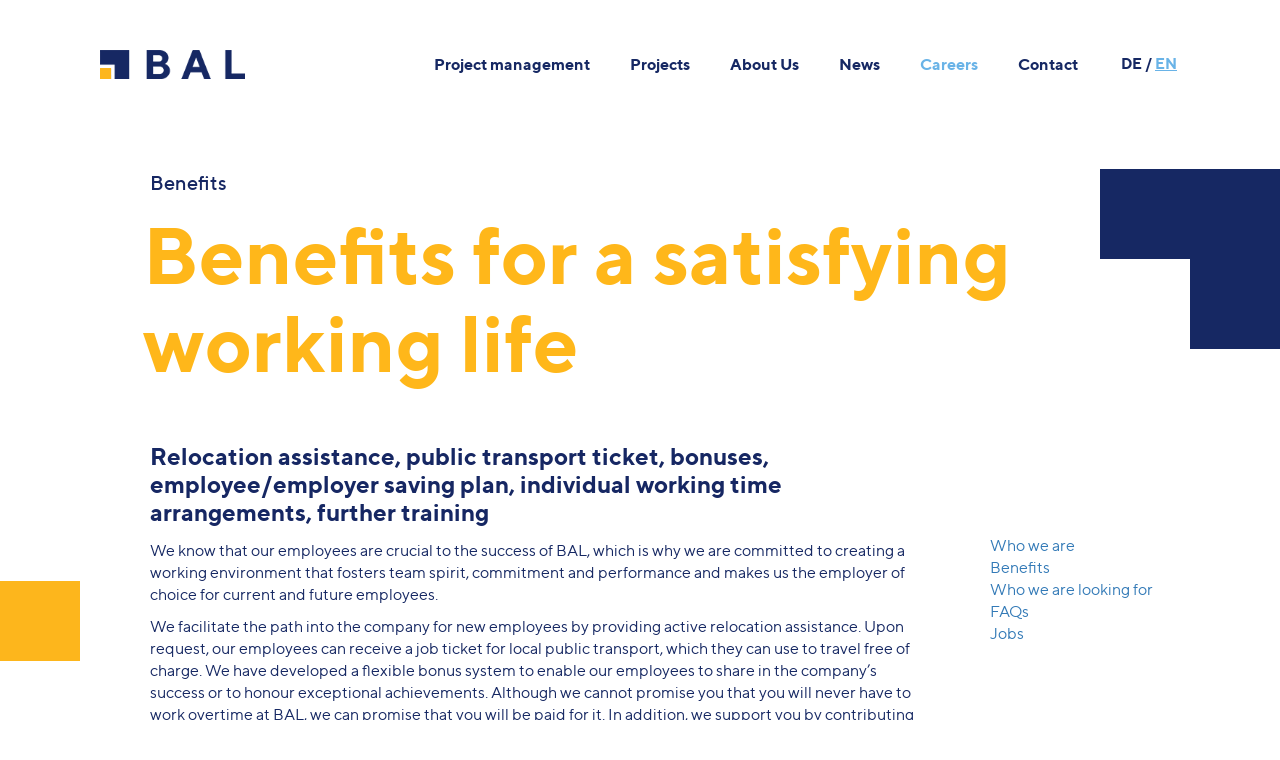

--- FILE ---
content_type: text/html; charset=UTF-8
request_url: https://www.bal-berlin.de/en/careers/benefits/
body_size: 24306
content:
<!DOCTYPE html PUBLIC "-//W3C//DTD XHTML 1.0 Transitional//EN" "http://www.w3.org/TR/xhtml1/DTD/xhtml1-transitional.dtd">
<html xmlns="http://www.w3.org/1999/xhtml" xml:lang="de" lang="de">
<head>
	<title>BAL | Benefits</title><link rel="preload" data-rocket-preload as="image" href="https://www.bal-berlin.de/wp-content/themes/bal/img/winkel_blau.png" fetchpriority="high">
	
	<!-- META -->
	<meta name="viewport" content="width=device-width; initial-scale=1.0; maximum-scale=1.0; user-scalable=0;" />
	<meta http-equiv="Content-Type" content="text/html; charset=utf-8" />
	<link rel="SHORTCUT ICON" href="https://www.bal-berlin.de/wp-content/themes/bal/img/favicon.ico" type="image/x-icon" />
	
	<!-- BOOTSTRAP -->
	<link data-minify="1" rel="stylesheet" href="https://www.bal-berlin.de/wp-content/cache/min/1/wp-content/themes/bal/bootstrap.css?ver=1734360984" type="text/css" />
	
	<!-- STYLE -->
	<link data-minify="1" rel="stylesheet" href="https://www.bal-berlin.de/wp-content/cache/min/1/wp-content/themes/bal/set1.css?ver=1734360985" type="text/css" />
	<link data-minify="1" rel="stylesheet" href="https://www.bal-berlin.de/wp-content/cache/min/1/wp-content/themes/bal/style_animate.css?ver=1734360985" type="text/css" />
	
	<link data-minify="1" rel="stylesheet" href="https://www.bal-berlin.de/wp-content/cache/min/1/wp-content/themes/bal/style_special.css?ver=1734360985" type="text/css" />
	<link data-minify="1" rel="stylesheet" href="https://www.bal-berlin.de/wp-content/cache/min/1/wp-content/themes/bal/style_plugins.css?ver=1734360985" type="text/css" />
	<link data-minify="1" rel="stylesheet" href="https://www.bal-berlin.de/wp-content/cache/min/1/wp-content/themes/bal/style_kontakt.css?ver=1734360985" type="text/css" />
	<link data-minify="1" rel="stylesheet" href="https://www.bal-berlin.de/wp-content/cache/min/1/wp-content/themes/bal/style_karriere.css?ver=1734360985" type="text/css" />
	<link data-minify="1" rel="stylesheet" href="https://www.bal-berlin.de/wp-content/cache/min/1/wp-content/themes/bal/style_news.css?ver=1734360985" type="text/css" />
	<link data-minify="1" rel="stylesheet" href="https://www.bal-berlin.de/wp-content/cache/min/1/wp-content/themes/bal/style_uber_uns.css?ver=1734360985" type="text/css" />
	<link data-minify="1" rel="stylesheet" href="https://www.bal-berlin.de/wp-content/cache/min/1/wp-content/themes/bal/style_projekte.css?ver=1734360985" type="text/css" />
	<link data-minify="1" rel="stylesheet" href="https://www.bal-berlin.de/wp-content/cache/min/1/wp-content/themes/bal/style_baumanagement.css?ver=1734360985" type="text/css" />
	<link data-minify="1" rel="stylesheet" href="https://www.bal-berlin.de/wp-content/cache/min/1/wp-content/themes/bal/style_startseite.css?ver=1734360985" type="text/css" />
	<link data-minify="1" rel="stylesheet" href="https://www.bal-berlin.de/wp-content/cache/min/1/wp-content/themes/bal/style_menu.css?ver=1734360985" type="text/css" />
	<link data-minify="1" rel="stylesheet" href="https://www.bal-berlin.de/wp-content/cache/min/1/wp-content/themes/bal/style.css?ver=1734360985" type="text/css" media="screen" />
	
	<!-- FONT AWESOME -->
	<link data-minify="1" rel="stylesheet" href="https://www.bal-berlin.de/wp-content/cache/min/1/wp-content/themes/bal/font-awesome/css/font-awesome.min.css?ver=1734360985" type="text/css" />
	
	
	<script src="https://ajax.googleapis.com/ajax/libs/jquery/1.12.4/jquery.min.js"></script>
	<script src="https://maxcdn.bootstrapcdn.com/bootstrap/3.3.7/js/bootstrap.min.js" integrity="sha384-Tc5IQib027qvyjSMfHjOMaLkfuWVxZxUPnCJA7l2mCWNIpG9mGCD8wGNIcPD7Txa" crossorigin="anonymous"></script>

	<script>
		function change_slider(slide) {
		revapi7.revshowslide(slide);
		return false;	
	}
	</script>
	
			
	
	<meta name='robots' content='max-image-preview:large' />
	<style>img:is([sizes="auto" i], [sizes^="auto," i]) { contain-intrinsic-size: 3000px 1500px }</style>
	<link rel="alternate" hreflang="de" href="https://www.bal-berlin.de/karriere/benefits/" />
<link rel="alternate" hreflang="en" href="https://www.bal-berlin.de/en/careers/benefits/" />
<link rel="alternate" hreflang="x-default" href="https://www.bal-berlin.de/karriere/benefits/" />
		<!-- This site uses the Google Analytics by MonsterInsights plugin v9.11.1 - Using Analytics tracking - https://www.monsterinsights.com/ -->
							<script data-borlabs-script-blocker-id='monsterinsights' data-borlabs-script-blocker-src="//www.googletagmanager.com/gtag/js?id=G-RCFQBC7586"  data-cfasync="false" data-wpfc-render="false" type="text/template"></script>
			<script data-borlabs-script-blocker-id='monsterinsights' data-cfasync="false" data-wpfc-render="false" type="text/template">
				var mi_version = '9.11.1';
				var mi_track_user = true;
				var mi_no_track_reason = '';
								var MonsterInsightsDefaultLocations = {"page_location":"https:\/\/www.bal-berlin.de\/en\/careers\/benefits\/"};
								if ( typeof MonsterInsightsPrivacyGuardFilter === 'function' ) {
					var MonsterInsightsLocations = (typeof MonsterInsightsExcludeQuery === 'object') ? MonsterInsightsPrivacyGuardFilter( MonsterInsightsExcludeQuery ) : MonsterInsightsPrivacyGuardFilter( MonsterInsightsDefaultLocations );
				} else {
					var MonsterInsightsLocations = (typeof MonsterInsightsExcludeQuery === 'object') ? MonsterInsightsExcludeQuery : MonsterInsightsDefaultLocations;
				}

								var disableStrs = [
										'ga-disable-G-RCFQBC7586',
									];

				/* Function to detect opted out users */
				function __gtagTrackerIsOptedOut() {
					for (var index = 0; index < disableStrs.length; index++) {
						if (document.cookie.indexOf(disableStrs[index] + '=true') > -1) {
							return true;
						}
					}

					return false;
				}

				/* Disable tracking if the opt-out cookie exists. */
				if (__gtagTrackerIsOptedOut()) {
					for (var index = 0; index < disableStrs.length; index++) {
						window[disableStrs[index]] = true;
					}
				}

				/* Opt-out function */
				function __gtagTrackerOptout() {
					for (var index = 0; index < disableStrs.length; index++) {
						document.cookie = disableStrs[index] + '=true; expires=Thu, 31 Dec 2099 23:59:59 UTC; path=/';
						window[disableStrs[index]] = true;
					}
				}

				if ('undefined' === typeof gaOptout) {
					function gaOptout() {
						__gtagTrackerOptout();
					}
				}
								window.dataLayer = window.dataLayer || [];

				window.MonsterInsightsDualTracker = {
					helpers: {},
					trackers: {},
				};
				if (mi_track_user) {
					function __gtagDataLayer() {
						dataLayer.push(arguments);
					}

					function __gtagTracker(type, name, parameters) {
						if (!parameters) {
							parameters = {};
						}

						if (parameters.send_to) {
							__gtagDataLayer.apply(null, arguments);
							return;
						}

						if (type === 'event') {
														parameters.send_to = monsterinsights_frontend.v4_id;
							var hookName = name;
							if (typeof parameters['event_category'] !== 'undefined') {
								hookName = parameters['event_category'] + ':' + name;
							}

							if (typeof MonsterInsightsDualTracker.trackers[hookName] !== 'undefined') {
								MonsterInsightsDualTracker.trackers[hookName](parameters);
							} else {
								__gtagDataLayer('event', name, parameters);
							}
							
						} else {
							__gtagDataLayer.apply(null, arguments);
						}
					}

					__gtagTracker('js', new Date());
					__gtagTracker('set', {
						'developer_id.dZGIzZG': true,
											});
					if ( MonsterInsightsLocations.page_location ) {
						__gtagTracker('set', MonsterInsightsLocations);
					}
										__gtagTracker('config', 'G-RCFQBC7586', {"forceSSL":"true"} );
										window.gtag = __gtagTracker;										(function () {
						/* https://developers.google.com/analytics/devguides/collection/analyticsjs/ */
						/* ga and __gaTracker compatibility shim. */
						var noopfn = function () {
							return null;
						};
						var newtracker = function () {
							return new Tracker();
						};
						var Tracker = function () {
							return null;
						};
						var p = Tracker.prototype;
						p.get = noopfn;
						p.set = noopfn;
						p.send = function () {
							var args = Array.prototype.slice.call(arguments);
							args.unshift('send');
							__gaTracker.apply(null, args);
						};
						var __gaTracker = function () {
							var len = arguments.length;
							if (len === 0) {
								return;
							}
							var f = arguments[len - 1];
							if (typeof f !== 'object' || f === null || typeof f.hitCallback !== 'function') {
								if ('send' === arguments[0]) {
									var hitConverted, hitObject = false, action;
									if ('event' === arguments[1]) {
										if ('undefined' !== typeof arguments[3]) {
											hitObject = {
												'eventAction': arguments[3],
												'eventCategory': arguments[2],
												'eventLabel': arguments[4],
												'value': arguments[5] ? arguments[5] : 1,
											}
										}
									}
									if ('pageview' === arguments[1]) {
										if ('undefined' !== typeof arguments[2]) {
											hitObject = {
												'eventAction': 'page_view',
												'page_path': arguments[2],
											}
										}
									}
									if (typeof arguments[2] === 'object') {
										hitObject = arguments[2];
									}
									if (typeof arguments[5] === 'object') {
										Object.assign(hitObject, arguments[5]);
									}
									if ('undefined' !== typeof arguments[1].hitType) {
										hitObject = arguments[1];
										if ('pageview' === hitObject.hitType) {
											hitObject.eventAction = 'page_view';
										}
									}
									if (hitObject) {
										action = 'timing' === arguments[1].hitType ? 'timing_complete' : hitObject.eventAction;
										hitConverted = mapArgs(hitObject);
										__gtagTracker('event', action, hitConverted);
									}
								}
								return;
							}

							function mapArgs(args) {
								var arg, hit = {};
								var gaMap = {
									'eventCategory': 'event_category',
									'eventAction': 'event_action',
									'eventLabel': 'event_label',
									'eventValue': 'event_value',
									'nonInteraction': 'non_interaction',
									'timingCategory': 'event_category',
									'timingVar': 'name',
									'timingValue': 'value',
									'timingLabel': 'event_label',
									'page': 'page_path',
									'location': 'page_location',
									'title': 'page_title',
									'referrer' : 'page_referrer',
								};
								for (arg in args) {
																		if (!(!args.hasOwnProperty(arg) || !gaMap.hasOwnProperty(arg))) {
										hit[gaMap[arg]] = args[arg];
									} else {
										hit[arg] = args[arg];
									}
								}
								return hit;
							}

							try {
								f.hitCallback();
							} catch (ex) {
							}
						};
						__gaTracker.create = newtracker;
						__gaTracker.getByName = newtracker;
						__gaTracker.getAll = function () {
							return [];
						};
						__gaTracker.remove = noopfn;
						__gaTracker.loaded = true;
						window['__gaTracker'] = __gaTracker;
					})();
									} else {
										console.log("");
					(function () {
						function __gtagTracker() {
							return null;
						}

						window['__gtagTracker'] = __gtagTracker;
						window['gtag'] = __gtagTracker;
					})();
									}
			</script>
							<!-- / Google Analytics by MonsterInsights -->
		<style id='wp-emoji-styles-inline-css' type='text/css'>

	img.wp-smiley, img.emoji {
		display: inline !important;
		border: none !important;
		box-shadow: none !important;
		height: 1em !important;
		width: 1em !important;
		margin: 0 0.07em !important;
		vertical-align: -0.1em !important;
		background: none !important;
		padding: 0 !important;
	}
</style>
<link data-minify="1" rel='stylesheet' id='wpml-blocks-css' href='https://www.bal-berlin.de/wp-content/cache/min/1/wp-content/plugins/sitepress-multilingual-cms/dist/css/blocks/styles.css?ver=1734360985' type='text/css' media='all' />
<link data-minify="1" rel='stylesheet' id='essential-grid-plugin-settings-css' href='https://www.bal-berlin.de/wp-content/cache/min/1/wp-content/plugins/essential-grid/public/assets/css/settings.css?ver=1734360985' type='text/css' media='all' />
<link data-minify="1" rel='stylesheet' id='tp-fontello-css' href='https://www.bal-berlin.de/wp-content/cache/min/1/wp-content/plugins/essential-grid/public/assets/font/fontello/css/fontello.css?ver=1734360985' type='text/css' media='all' />
<link data-minify="1" rel='stylesheet' id='bonfire-taptap-css-css' href='https://www.bal-berlin.de/wp-content/cache/min/1/wp-content/plugins/taptap-by-bonfire/taptap.css?ver=1734360985' type='text/css' media='all' />
<link data-minify="1" rel='stylesheet' id='taptap-fontawesome-css' href='https://www.bal-berlin.de/wp-content/cache/min/1/wp-content/plugins/taptap-by-bonfire/fonts/font-awesome/css/font-awesome.min.css?ver=1734360985' type='text/css' media='all' />
<link data-minify="1" rel='stylesheet' id='wp-pagenavi-css' href='https://www.bal-berlin.de/wp-content/cache/min/1/wp-content/plugins/wp-pagenavi/pagenavi-css.css?ver=1734360985' type='text/css' media='all' />
<link data-minify="1" rel='stylesheet' id='borlabs-cookie-css' href='https://www.bal-berlin.de/wp-content/cache/min/1/wp-content/cache/borlabs-cookie/borlabs-cookie_1_en.css?ver=1734361027' type='text/css' media='all' />
<link rel='stylesheet' id='ubermenu-css' href='https://www.bal-berlin.de/wp-content/plugins/ubermenu/pro/assets/css/ubermenu.min.css?ver=3.7.6' type='text/css' media='all' />
<link data-minify="1" rel='stylesheet' id='ubermenu-minimal-css' href='https://www.bal-berlin.de/wp-content/cache/min/1/wp-content/plugins/ubermenu/assets/css/skins/minimal.css?ver=1734360985' type='text/css' media='all' />
<link data-minify="1" rel='stylesheet' id='ubermenu-font-awesome-all-css' href='https://www.bal-berlin.de/wp-content/cache/min/1/wp-content/plugins/ubermenu/assets/fontawesome/css/all.min.css?ver=1734360985' type='text/css' media='all' />
<script data-borlabs-script-blocker-js-handle="monsterinsights-frontend-script" data-borlabs-script-blocker-id="monsterinsights" type="text/template" data-borlabs-script-blocker-src="https://www.bal-berlin.de/wp-content/plugins/google-analytics-for-wordpress/assets/js/frontend-gtag.min.js?ver=9.11.1" id="monsterinsights-frontend-script-js" data-wp-strategy="async"></script>
<script data-borlabs-script-blocker-js-handle="monsterinsights-frontend-script" data-borlabs-script-blocker-id="monsterinsights" data-cfasync="false" data-wpfc-render="false" type="text/template" id='monsterinsights-frontend-script-js-extra'>/* <![CDATA[ */
var monsterinsights_frontend = {"js_events_tracking":"true","download_extensions":"doc,pdf,ppt,zip,xls,docx,pptx,xlsx","inbound_paths":"[]","home_url":"https:\/\/www.bal-berlin.de\/en\/","hash_tracking":"false","v4_id":"G-RCFQBC7586"};/* ]]> */
</script>
<script type="text/javascript" src="https://www.bal-berlin.de/wp-includes/js/jquery/jquery.min.js?ver=3.7.1" id="jquery-core-js"></script>
<script type="text/javascript" src="https://www.bal-berlin.de/wp-includes/js/jquery/jquery-migrate.min.js?ver=3.4.1" id="jquery-migrate-js"></script>
<script type="text/javascript" src="https://www.bal-berlin.de/wp-content/plugins/taptap-by-bonfire/taptap-accordion.js?ver=1" id="bonfire-taptap-accordion-js"></script>
<link rel="https://api.w.org/" href="https://www.bal-berlin.de/en/wp-json/" /><link rel="alternate" title="JSON" type="application/json" href="https://www.bal-berlin.de/en/wp-json/wp/v2/pages/1639" /><link rel="EditURI" type="application/rsd+xml" title="RSD" href="https://www.bal-berlin.de/xmlrpc.php?rsd" />
<meta name="generator" content="WordPress 6.7.4" />
<link rel="canonical" href="https://www.bal-berlin.de/en/careers/benefits/" />
<link rel='shortlink' href='https://www.bal-berlin.de/en/?p=1639' />
<link rel="alternate" title="oEmbed (JSON)" type="application/json+oembed" href="https://www.bal-berlin.de/en/wp-json/oembed/1.0/embed?url=https%3A%2F%2Fwww.bal-berlin.de%2Fen%2Fcareers%2Fbenefits%2F" />
<link rel="alternate" title="oEmbed (XML)" type="text/xml+oembed" href="https://www.bal-berlin.de/en/wp-json/oembed/1.0/embed?url=https%3A%2F%2Fwww.bal-berlin.de%2Fen%2Fcareers%2Fbenefits%2F&#038;format=xml" />
<meta name="generator" content="WPML ver:4.6.15 stt:1,3;" />
<!-- BEGIN CUSTOM COLORS (WP THEME CUSTOMIZER) -->
<style>
/**************************************************************
*** CUSTOM COLORS + SETTINGS
**************************************************************/
/* show hovers on non-touch devices only */
/* menu label */
.taptap-menu-button-wrapper:hover .taptap-menu-button-label { color:; }
/* logo hover */
.taptap-logo a:hover { color:; }
/* search label hover */
.taptap-search-button-wrapper:hover .taptap-search-button-label { color:; }
/* search button hover*/
.taptap-search-button-wrapper:hover .taptap-search-button { border-color:#ddd; }
.taptap-search-button-wrapper:hover .taptap-search-button::after { background-color:#ddd; }
/* search close button hover */
.taptap-search-close-wrapper:hover .taptap-search-close-inner::before,
.taptap-search-close-wrapper:hover .taptap-search-close-inner::after { background-color:#ddd; }
/* search clear field button hover */
.taptap-search-clear-wrapper:hover .taptap-search-clear { background-color:#666; }
/* current menu item hover */
.taptap-by-bonfire ul li.current-menu-item.full-item-arrow-hover > a,
.taptap-by-bonfire ul li.current-menu-item > a:hover { color:#69b3e7; }
/* current submenu item hover */
.taptap-by-bonfire .sub-menu .current-menu-item.full-item-arrow-hover > a,
.taptap-by-bonfire .sub-menu .current-menu-item > a:hover { color:#69b3e7; }
/* menu item icon hover */
.taptap-by-bonfire ul li a:hover i,
.taptap-by-bonfire ul li.full-item-arrow-hover a i { color:; }
/* submenu item icon hover */
.taptap-by-bonfire .sub-menu a:hover i,
.taptap-by-bonfire .sub-menu .full-item-arrow-hover a i { color:; }
/* menu item hovers */
.taptap-by-bonfire ul li.full-item-arrow-hover > a,
.taptap-by-bonfire ul li a:hover { color:#69b3e7; }
.taptap-by-bonfire ul.sub-menu li.full-item-arrow-hover > a,
.taptap-by-bonfire ul.sub-menu li a:hover { color:#69b3e7; }
/* submenu arrow hover */
.full-item-arrow-hover > .taptap-sub-arrow .taptap-sub-arrow-inner::before,
.full-item-arrow-hover > .taptap-sub-arrow .taptap-sub-arrow-inner::after,
.taptap-sub-arrow:hover .taptap-sub-arrow-inner::before,
.taptap-sub-arrow:hover .taptap-sub-arrow-inner::after { background-color:#69b3e7; }
/* menu button hover */
.taptap-menu-button-wrapper:hover .taptap-main-menu-button:before,
.taptap-menu-button-wrapper:hover .taptap-main-menu-button div.taptap-main-menu-button-middle:before,
.taptap-menu-button-wrapper:hover .taptap-main-menu-button:after,
.taptap-menu-button-wrapper:hover .taptap-main-menu-button-two:before,
.taptap-menu-button-wrapper:hover .taptap-main-menu-button-two div.taptap-main-menu-button-two-middle:before,
.taptap-menu-button-wrapper:hover .taptap-main-menu-button-two:after,
.taptap-menu-button-wrapper:hover .taptap-main-menu-button-three:before,
.taptap-menu-button-wrapper:hover .taptap-main-menu-button-three div.taptap-main-menu-button-three-middle:before,
.taptap-menu-button-wrapper:hover .taptap-main-menu-button-three:after,
.taptap-menu-button-wrapper:hover .taptap-main-menu-button-four:before,
.taptap-menu-button-wrapper:hover .taptap-main-menu-button-four div.taptap-main-menu-button-four-middle:before,
.taptap-menu-button-wrapper:hover .taptap-main-menu-button-four:after,
.taptap-menu-button-wrapper:hover .taptap-main-menu-button-five:before,
.taptap-menu-button-wrapper:hover .taptap-main-menu-button-five div.taptap-main-menu-button-five-middle:before,
.taptap-menu-button-wrapper:hover .taptap-main-menu-button-five:after,
.taptap-menu-button-wrapper:hover .taptap-main-menu-button-six:before,
.taptap-menu-button-wrapper:hover .taptap-main-menu-button-six:after {
    background-color:#69b3e7;
}
/* menu bars hover (if menu opened) */
.taptap-menu-active:hover .taptap-main-menu-button:before,
.taptap-menu-active:hover .taptap-main-menu-button div.taptap-main-menu-button-middle:before,
.taptap-menu-active:hover .taptap-main-menu-button:after,
.taptap-menu-active:hover .taptap-main-menu-button-two:before,
.taptap-menu-active:hover .taptap-main-menu-button-two div.taptap-main-menu-button-two-middle:before,
.taptap-menu-active:hover .taptap-main-menu-button-two:after,
.taptap-menu-active:hover .taptap-main-menu-button-three:before,
.taptap-menu-active:hover .taptap-main-menu-button-three div.taptap-main-menu-button-three-middle:before,
.taptap-menu-active:hover .taptap-main-menu-button-three:after,
.taptap-menu-active:hover .taptap-main-menu-button-four:before,
.taptap-menu-active:hover .taptap-main-menu-button-four div.taptap-main-menu-button-four-middle:before,
.taptap-menu-active:hover .taptap-main-menu-button-four:after,
.taptap-menu-active:hover .taptap-main-menu-button-five:before,
.taptap-menu-active:hover .taptap-main-menu-button-five div.taptap-main-menu-button-five-middle:before,
.taptap-menu-active:hover .taptap-main-menu-button-five:after,
.taptap-menu-active:hover .taptap-main-menu-button-six:before,
.taptap-menu-active:hover .taptap-main-menu-button-six:after {
    background-color:#69b3e7;
}        

/* MENU BUTTON */
/* menu button opacity */
.taptap-menu-button-wrapper { opacity:; }
/* menu button */
.taptap-main-menu-button:before,
.taptap-main-menu-button div.taptap-main-menu-button-middle:before,
.taptap-main-menu-button:after,
.taptap-main-menu-button-two:before,
.taptap-main-menu-button-two div.taptap-main-menu-button-two-middle:before,
.taptap-main-menu-button-two:after,
.taptap-main-menu-button-three:before,
.taptap-main-menu-button-three div.taptap-main-menu-button-three-middle:before,
.taptap-main-menu-button-three:after,
.taptap-main-menu-button-four:before,
.taptap-main-menu-button-four div.taptap-main-menu-button-four-middle:before,
.taptap-main-menu-button-four:after,
.taptap-main-menu-button-five:before,
.taptap-main-menu-button-five div.taptap-main-menu-button-five-middle:before,
.taptap-main-menu-button-five:after,
.taptap-main-menu-button-six:before,
.taptap-main-menu-button-six:after {
    background-color:#002055;
    height:1px;}
/* menu button (if menu opened) */
.taptap-menu-active .taptap-main-menu-button:before,
.taptap-menu-active .taptap-main-menu-button div.taptap-main-menu-button-middle:before,
.taptap-menu-active .taptap-main-menu-button:after,
.taptap-menu-active .taptap-main-menu-button-two:before,
.taptap-menu-active .taptap-main-menu-button-two div.taptap-main-menu-button-two-middle:before,
.taptap-menu-active .taptap-main-menu-button-two:after,
.taptap-menu-active .taptap-main-menu-button-three:before,
.taptap-menu-active .taptap-main-menu-button-three div.taptap-main-menu-button-three-middle:before,
.taptap-menu-active .taptap-main-menu-button-three:after,
.taptap-menu-active .taptap-main-menu-button-four:before,
.taptap-menu-active .taptap-main-menu-button-four div.taptap-main-menu-button-four-middle:before,
.taptap-menu-active .taptap-main-menu-button-four:after,
.taptap-menu-active .taptap-main-menu-button-five:before,
.taptap-menu-active .taptap-main-menu-button-five div.taptap-main-menu-button-five-middle:before,
.taptap-menu-active .taptap-main-menu-button-five:after,
.taptap-menu-active .taptap-main-menu-button-six:before,
.taptap-menu-active .taptap-main-menu-button-six:after { background-color:#69b3e7; }
/* menu button animations (-/X) */
/* X SIGN ANIMATION */
    /* button style #1 top bar*/
    .taptap-menu-active .taptap-main-menu-button:before {
        transform:translateY(8px) rotate(45deg);
        -moz-transform:translateY(8px) rotate(45deg);
        -webkit-transform:translateY(8px) rotate(45deg);
    }
    /* button style #1 bottom bar*/
    .taptap-menu-active .taptap-main-menu-button:after {
        transform:translateY(-8px) rotate(-45deg);
        -moz-transform:translateY(-8px) rotate(-45deg);
        -webkit-transform:translateY(-8px) rotate(-45deg);
    }
    /* button style #1 middle bar*/
    .taptap-menu-active div.taptap-main-menu-button-middle:before {
        opacity:0;
        pointer-events:none;
        
        -webkit-transform:translateX(-20px);
        -moz-transform:translateX(-20px);
        transform:translateX(-20px);
        
        -webkit-transition:all .25s ease, opacity .25s ease .025s;
        -moz-transition:all .25s ease, opacity .25s ease .025s;
        transition:all .25s ease, opacity .25s ease .025s;
    }
    /* button style #2 top bar*/
    .taptap-menu-active .taptap-main-menu-button-two:before {
        transform:translateY(8px) rotate(45deg);
        -moz-transform:translateY(8px) rotate(45deg);
        -webkit-transform:translateY(8px) rotate(45deg);
    }
    .taptap-menu-active .taptap-main-menu-button-two:hover:before { width:30px; }
    /* button style #2 bottom bar*/
    .taptap-menu-active .taptap-main-menu-button-two:after {
        width:30px;
        margin-left:0;
        transform:translateY(-8px) rotate(-45deg);
        -moz-transform:translateY(-8px) rotate(-45deg);
        -webkit-transform:translateY(-8px) rotate(-45deg);
    }
    /* button style #2 middle bar*/
    .taptap-menu-active div.taptap-main-menu-button-two-middle:before {
        opacity:0;
        pointer-events:none;
        
        -webkit-transform:translateX(-20px);
        -moz-transform:translateX(-20px);
        transform:translateX(-20px);
        
        -webkit-transition:all .25s ease, opacity .25s ease .025s;
        -moz-transition:all .25s ease, opacity .25s ease .025s;
        transition:all .25s ease, opacity .25s ease .025s;
    }
    /* button style #3 top bar*/
    .taptap-menu-active .taptap-main-menu-button-three:before {
        transform:translateY(8px) rotate(45deg);
        -moz-transform:translateY(8px) rotate(45deg);
        -webkit-transform:translateY(8px) rotate(45deg);
    }
    /* button style #3 bottom bar*/
    .taptap-menu-active .taptap-main-menu-button-three:after {
        transform:translateY(-8px) rotate(-45deg);
        -moz-transform:translateY(-8px) rotate(-45deg);
        -webkit-transform:translateY(-8px) rotate(-45deg);
    }
    /* button style #3 middle bar*/
    .taptap-menu-active div.taptap-main-menu-button-three-middle:before {
        opacity:0;
        pointer-events:none;
        
        -webkit-transform:translateX(-20px);
        -moz-transform:translateX(-20px);
        transform:translateX(-20px);
        
        -webkit-transition:all .25s ease, opacity .25s ease .025s;
        -moz-transition:all .25s ease, opacity .25s ease .025s;
        transition:all .25s ease, opacity .25s ease .025s;
    }
    /* button style #4 top bar*/
    .taptap-menu-active .taptap-main-menu-button-four:before {
        transform:translateY(8px) rotate(45deg);
        -moz-transform:translateY(8px) rotate(45deg);
        -webkit-transform:translateY(8px) rotate(45deg);
    }
    .taptap-menu-active .taptap-main-menu-button-four:hover:before { width:25px; }
    /* button style #4 bottom bar*/
    .taptap-menu-active .taptap-main-menu-button-four:after {
        width:25px;
        transform:translateY(-8px) rotate(-45deg);
        -moz-transform:translateY(-8px) rotate(-45deg);
        -webkit-transform:translateY(-8px) rotate(-45deg);
    }
    /* button style #4 middle bar*/
    .taptap-menu-active div.taptap-main-menu-button-four-middle:before {
        opacity:0;
        pointer-events:none;
        
        -webkit-transform:translateX(-20px);
        -moz-transform:translateX(-20px);
        transform:translateX(-20px);
        
        -webkit-transition:all .25s ease, opacity .25s ease .025s;
        -moz-transition:all .25s ease, opacity .25s ease .025s;
        transition:all .25s ease, opacity .25s ease .025s;
    }
    /* button style #5 top bar*/
    .taptap-menu-active .taptap-main-menu-button-five:before {
        transform:translateY(10px) rotate(45deg);
        -moz-transform:translateY(10px) rotate(45deg);
        -webkit-transform:translateY(10px) rotate(45deg);
    }
    /* button style #5 bottom bar*/
    .taptap-menu-active .taptap-main-menu-button-five:after {
        transform:translateY(-10px) rotate(-45deg);
        -moz-transform:translateY(-10px) rotate(-45deg);
        -webkit-transform:translateY(-10px) rotate(-45deg);
    }
    /* button style #5 middle bar*/
    .taptap-menu-active div.taptap-main-menu-button-five-middle:before {
        opacity:0;
        pointer-events:none;
        
        -webkit-transform:translateX(-20px);
        -moz-transform:translateX(-20px);
        transform:translateX(-20px);
        
        -webkit-transition:all .25s ease, opacity .25s ease .025s;
        -moz-transition:all .25s ease, opacity .25s ease .025s;
        transition:all .25s ease, opacity .25s ease .025s;
    }
    /* button style #6 top bar*/
    .taptap-menu-active .taptap-main-menu-button-six:before {
        transform:translateY(3px) rotate(45deg);
        -moz-transform:translateY(3px) rotate(45deg);
        -webkit-transform:translateY(3px) rotate(45deg);
    }
    /* button style #6 bottom bar*/
    .taptap-menu-active .taptap-main-menu-button-six:after {
        transform:translateY(-4px) rotate(-45deg);
        -moz-transform:translateY(-4px) rotate(-45deg);
        -webkit-transform:translateY(-4px) rotate(-45deg);
    }
/* menu button animation speed + logo/search hover speeds */
.taptap-menu-button-label::before,
.taptap-menu-button-label::after,
.taptap-search-button-label,
.taptap-search-button,
.taptap-search-button::after,
.taptap-logo a,
.taptap-search-close-inner::before,
.taptap-search-close-inner::after,
.taptap-search-clear,
.taptap-main-menu-button:before,
.taptap-main-menu-button div.taptap-main-menu-button-middle:before,
.taptap-main-menu-button:after,
.taptap-main-menu-button-two:before,
.taptap-main-menu-button-two div.taptap-main-menu-button-two-middle:before,
.taptap-main-menu-button-two:after,
.taptap-main-menu-button-three:before,
.taptap-main-menu-button-three div.taptap-main-menu-button-three-middle:before,
.taptap-main-menu-button-three:after,
.taptap-main-menu-button-four:before,
.taptap-main-menu-button-four div.taptap-main-menu-button-four-middle:before,
.taptap-main-menu-button-four:after,
.taptap-main-menu-button-five:before,
.taptap-main-menu-button-five div.taptap-main-menu-button-five-middle:before,
.taptap-main-menu-button-five:after,
.taptap-main-menu-button-six:before,
.taptap-main-menu-button-six:after {
    -webkit-transition:all s ease !important;
    -moz-transition:all s ease !important;
    transition:all s ease !important;
}
/* menu button top, side distances + right position */
.taptap-menu-button-wrapper { top:20px; }
    .taptap-menu-button-wrapper {
        right:0px;
        left:auto;
    }
    .taptap-menu-button-label::after {
        left:auto;
        right:0;
    }
/* if menu button hidden, remove button height and set default label position to 0 */
/* menu button label customization */
.taptap-menu-button-label {
    left:px;
    top:px;
    color:;
    font-size:px;
    letter-spacing:px;
}
/* menu button label font + theme font */
    /* menu button labels */
.taptap-menu-button-label::before { content:''; }

/* LOGO */
/* logo font size + letter spacing */
.taptap-logo a {
    color:;
    font-size:px;
    letter-spacing:px;
}
/* logo font + theme font */
    /* logo image size + top/side distances + right positioning */
.taptap-logo-image img { max-height:23px; }
.taptap-logo-wrapper { top:21px; }
    .taptap-logo-wrapper {
        left:15px;
        -webkit-transform:translateX(0);
        -moz-transform:translateX(0);
        transform:translateX(0);
    }






/* WOO BUTTON */
/* woocommerce icon select */
/* woocommerce icon colors */
.taptap-shopping-icon {
    background-color:;
}
a.taptap-cart-count:hover .taptap-shopping-icon {
    background-color:;
}
.taptap-cart-count > span {
    color:;
    background-color:;
}
/* woo button top, side distances + right position */
.taptap-woo-button-wrapper { top:px; }

/* SEARCH */
/* search button */
.taptap-search-button {
    border-color:;
        }
.taptap-search-button::after {
    background-color:;
    }
/* search button top, side distances + right position */
.taptap-search-button-wrapper { top:px; }
/* if search button hidden, remove button height and set default label position to 0 */
.taptap-search-button-wrapper { height:auto; }
.taptap-search-button-label { top:0; left:0; }
/* search button label customization */
.taptap-search-button-label {
    left:px;
    top:px;
    color:;
    font-size:px;
    letter-spacing:px;
}
/* search button label font + theme font */
    /* search form background + background color + animation speed */
.taptap-search-wrapper,
.taptap-search-background {
    height:px;
    
    -webkit-transition:-webkit-transform s ease 0s, top 0s ease s;
    -moz-transition:-moz-transform s ease 0s, top 0s ease s;
    transition:transform s ease 0s, top 0s ease s;
}
.taptap-search-background {
    opacity:;
    background-color:;
}
.taptap-search-wrapper-active {
    -webkit-transition:-webkit-transform s ease 0s, top 0s ease 0s !important;
    -moz-transition:-moz-transform s ease 0s, top 0s ease 0s !important;
    transition:transform s ease 0s, top 0s ease 0s !important;
}
.taptap-search-overlay {
    background-color:;
    -webkit-transition:opacity s ease 0s, top 0s ease s;
    -moz-transition:opacity s ease 0s, top 0s ease s;
    transition:opacity s ease 0s, top 0s ease s;
}
.taptap-search-overlay-active {
    opacity:;
    -webkit-transition:opacity s ease 0s, top 0s ease 0s;
    -moz-transition:opacity s ease 0s, top 0s ease 0s;
    transition:opacity s ease 0s, top 0s ease 0s;
}
/* search form placeholder */
#searchform input::-webkit-input-placeholder { font-size:px; color: !important; }
#searchform input:-moz-placeholder { font-size:px; color: !important; }
#searchform input::-moz-placeholder { font-size:px; color: !important; }
#searchform input:-ms-input-placeholder { font-size:px; color: !important; }
/* search form text color + align + padding if clear field hidden */
.taptap-search-wrapper #searchform input {
    color:;
    font-size:px;
    letter-spacing:px;
        }
/* search field font */
    /* search form close button */
.taptap-search-close-inner::before,
.taptap-search-close-inner::after { background-color:; }
/* search clear field button */
.taptap-search-clear { background-color:; }
/* make search field X the same color as search field background */
.taptap-search-clear::before,
.taptap-search-clear::after { background-color:; }

/* HEADER */
/* header height + background image + background color */
.taptap-header-bg-image {
    height:px;
    opacity:;
    background-image:url();

    }
.taptap-header {
    height:px;
    background-color:#ffffff;
    opacity:;
}
/* show header shadow */
    .taptap-header {
        -webkit-box-shadow: 0px 0px 2px 1px rgba(0,0,0,0.4);
        -moz-box-shadow: 0px 0px 2px 1px rgba(0,0,0,0.4);
        box-shadow: 0px 0px 2px 1px rgba(0,0,0,0.4);
        
        -webkit-box-shadow:0px 0px 2px 1px rgba(0,0,0,);
        -moz-box-shadow:0px 0px 2px 1px rgba(0,0,0,);
        box-shadow:0px 0px 2px 1px rgba(0,0,0,);
    }

/* MENU CONTAINER */
/* background color */
.taptap-background-color {
    opacity:1;
    background-color:#ffffff;
}
/* pulsating background colors + speed */
/* background image opacity + horizontal/vertical alignment */
.taptap-background-image {
    opacity:;
    background-position: ;
    background-size:;
}
/* background pattern */
/* menu container top/bottom padding */
.taptap-main-inner-inner {
    padding-top:px;
    padding-bottom:px;
    padding-left:px;
    padding-right:px;
}
/* max content width */
.taptap-contents-wrapper {
    max-width:px;
}
/* menu container appearance speed */
.taptap-main-wrapper {
    -webkit-transition:-webkit-transform s ease, top 0s ease s, opacity s ease 0s;
    -moz-transition:-moz-transform s ease, top 0s ease s, opacity s ease 0s;
    transition:transform s ease, top 0s ease s, opacity s ease 0s;
}
.taptap-main-wrapper-active {
    -webkit-transition:-webkit-transform s ease, top 0s ease 0s, opacity s ease 0s;
    -moz-transition:-moz-transform s ease, top 0s ease 0s, opacity s ease 0s;
    transition:transform s ease, top 0s ease 0s, opacity s ease 0s;
}
.taptap-background-color,
.taptap-background-image {
    -webkit-transition:-webkit-transform s ease, top 0s ease s;
    -moz-transition:-moz-transform s ease, top 0s ease s;
    transition:transform s ease, top 0s ease s;
}
.taptap-background-color-active,
.taptap-background-image-active {
    -webkit-transition:-webkit-transform s ease, top 0s ease 0s;
    -moz-transition:-moz-transform s ease, top 0s ease 0s;
    transition:transform s ease, top 0s ease 0s;
}
/* menu corner roundness */
.taptap-background-color,
.taptap-background-image,
.taptap-main-wrapper {
	border-radius:px;
}
/* distance from edges */
/* menu contents horizontal alignment */
    .taptap-contents-wrapper { margin:0 auto 0 0; }
    .taptap-heading,
    .taptap-subheading,
    .taptap-by-bonfire ul li,
    .taptap-widgets-wrapper .widget { text-align:left; }
    .taptap-image img,
    .taptap-widgets-wrapper .widget div,
    .taptap-widgets-wrapper .widget span,
    .taptap-widgets-wrapper .widget iframe,
    .taptap-widgets-wrapper .widget object,
    .taptap-widgets-wrapper .widget embed {
        margin-left:0;
        margin-right:auto;
    }
/* menu contents vertical alignment */
/* menu animations (top/left/right/bottom/fade) */
.taptap-main-wrapper {
    -webkit-transform:translateY(-125%) scale(1);
    -moz-transform:translateY(-125%) scale(1);
    transform:translateY(-125%) scale(1);
}
.taptap-main-wrapper-active {
    -webkit-transform:translateY(0) scale(1);
    -moz-transform:translateY(0) scale(1);
    transform:translateY(0) scale(1);
}
    .taptap-main-wrapper {
        -webkit-transform:translateY(0) translateX(-125%) scale(1);
        -moz-transform:translateY(0) translateX(-125%) scale(1);
        transform:translateY(0) translateX(-125%) scale(1);
    }
    .taptap-background-color,
    .taptap-background-image {
        -webkit-transform:translateY(0) translateX(-100%) ;
        -moz-transform:translateY(0) translateX(-100%) ;
        transform:translateY(0) translateX(-100%) ;
    }
    .taptap-main-wrapper-active,
    .taptap-background-color-active,
    .taptap-background-image-active {
        -webkit-transform:translateY(0) translateX(0) scale(1);
        -moz-transform:translateY(0) translateX(0) scale(1);
        transform:translateY(0) translateX(0) scale(1);
    }
    /* menu container width */
    .taptap-background-color,
    .taptap-background-image,
    .taptap-main-wrapper {
        max-width:px;
    }

/* BACKGROUND OVERLAY */
/* background overlay opacity + color + animation speed */
.taptap-background-overlay {
    background-color:#ffffff;
    
    -webkit-transition:opacity s ease, top 0s ease s;
    -moz-transition:opacity s ease, top 0s ease s;
    transition:opacity s ease, top 0s ease s;
}
.taptap-background-overlay-active {
    opacity:1;
    
    -webkit-transition:opacity s ease, top 0s ease 0s;
    -moz-transition:opacity s ease, top 0s ease 0s;
    transition:opacity s ease, top 0s ease 0s;
}

/* ALTERNATE CLOSE BUTTON */
.taptap-alternate-close-button {
        top:px;
            right:px;
    }
.taptap-alternate-close-button::before,
.taptap-alternate-close-button::after {
    background-color:;
    height:px;
}
.taptap-alternate-close-button:hover::before,
.taptap-alternate-close-button:hover::after {
    background-color:;
}

/* HEADING + SUBHEADING */
/* headings */
.taptap-heading,
.taptap-heading a,
.taptap-heading a:hover { color:; }
.taptap-subheading,
.taptap-subheading a,
.taptap-subheading a:hover { color:; }
/* heading */
.taptap-heading,
.taptap-heading a {
    font-size:px;
    letter-spacing:px;
    line-height:px;
}
/* subheading */
.taptap-subheading {
    margin-top:px;
}
.taptap-subheading,
.taptap-subheading a {
    font-size:px;
    letter-spacing:px;
    line-height:px;
}
/* heading font */
    
/* subheading font */
    
/* HEADING IMAGE */
.taptap-image {
    margin-top:px;
    margin-bottom:px;
}
.taptap-image img {
    max-width:px;
}

/* MENUS */
/* menu */
.taptap-by-bonfire ul li a {
    color:#002055;
    font-size:px;
    line-height:px;
    letter-spacing:px;
    margin-top:px;
}
.taptap-by-bonfire > .menu > li.menu-item-has-children > span { margin-top:px; }
/* submenu */
.taptap-by-bonfire .sub-menu a {
    color:#002055;
    font-size:px;
    letter-spacing:px;
    margin-bottom:px;
}
/* drop-down arrow position (top-level) */
.taptap-by-bonfire > .menu > li.menu-item-has-children > span { top:4px; }
/* drop-down arrow position (sub-level) */
.taptap-by-bonfire .sub-menu li.menu-item-has-children span { top:px; }
/* submenu arrow */
.taptap-sub-arrow .taptap-sub-arrow-inner::before,
.taptap-sub-arrow .taptap-sub-arrow-inner::after { background-color:#002055; }
.taptap-by-bonfire .menu li span { border-color:; }
/* current menu items */
.taptap-by-bonfire ul li.current-menu-item > a { color:#69b3e7; }
.taptap-by-bonfire .sub-menu .current-menu-item > a { color:#69b3e7; }
/* menu font */
    
/* MENU ITEM DESCRIPTIONS */
.taptap-menu-item-description {
    color:;
    font-size:px;
    padding-top:px;
    padding-bottom:px;
    line-height:px;
    letter-spacing:px;
}
    /* menu item description font */
    
/* MENU ITEM ICONS */
/* menu icons */
.taptap-by-bonfire ul li a i {
    color:;
    font-size:px;
    margin-top:px;
}
/* submenu icons */
.taptap-by-bonfire .sub-menu a i {
    color:;
    font-size:px;
    margin-top:px;
}

/* IMAGE-BASED MENU */
/* image-based menu item colors */
.taptap-image-grid-item > a { color:; }
.taptap-by-bonfire-image .sub-menu li a { color:; }
.taptap-by-bonfire-image .sub-menu li a:hover { color:; }
/* image-based drop-down indicator colors */
.taptap-by-bonfire-image .taptap-image-sub-arrow-inner::before,
.taptap-by-bonfire-image .taptap-image-sub-arrow-inner::after { background-color:; }
.taptap-by-bonfire-image .taptap-image-sub-arrow { background:; }
/* image-based sub-menu drop-down indicator colors */
.taptap-by-bonfire-image .sub-menu .taptap-image-sub-arrow-inner::before,
.taptap-by-bonfire-image .sub-menu .taptap-image-sub-arrow-inner::after { background-color:; }
.taptap-by-bonfire-image .sub-menu .taptap-image-sub-arrow { background:; }
.taptap-by-bonfire-image .sub-menu span.taptap-submenu-active { border-color:; }
/* image-based scrollbar color */
.taptap-image-grid-item > .scroll-element .scroll-bar { background-color:; }
/* image-based background color */
.taptap-image-grid-item { background:; }
.taptap-image-grid-item > ul::before {
	background:;
	background:linear-gradient(180deg, rgba(30,30,30,0) 25%,  100%,  100%);
}
/* image-based menu animation origin */
.taptap-by-bonfire-image > ul > li {
	opacity:0;
	-webkit-transform:translateY(125px);
	-moz-transform:translateY(125px);
	transform:translateY(125px);
}
/* image-based menu corner roundness */
.taptap-image-grid-item,
.taptap-image-grid-item > a:before {
    border-radius:px;
}
/* image-based menu item gap */
.taptap-by-bonfire-image > ul {
    grid-gap:px;
}
/* image-based menu images */
.taptap-by-bonfire-image > ul > li:first-child .taptap-image-grid-item > a:before {
	background-image:url();
}
.taptap-by-bonfire-image > ul > li:nth-child(2) .taptap-image-grid-item > a:before {
	background-image:url();
}
.taptap-by-bonfire-image > ul > li:nth-child(3) .taptap-image-grid-item > a:before {
	background-image:url();
}
.taptap-by-bonfire-image > ul > li:nth-child(4) .taptap-image-grid-item > a:before {
	background-image:url();
}
.taptap-by-bonfire-image > ul > li:nth-child(5) .taptap-image-grid-item > a:before {
	background-image:url();
}
.taptap-by-bonfire-image > ul > li:nth-child(6) .taptap-image-grid-item > a:before {
	background-image:url();
}
.taptap-by-bonfire-image > ul > li:nth-child(7) .taptap-image-grid-item > a:before {
	background-image:url();
}
.taptap-by-bonfire-image > ul > li:nth-child(8) .taptap-image-grid-item > a:before {
	background-image:url();
}
.taptap-by-bonfire-image > ul > li:nth-child(9) .taptap-image-grid-item > a:before {
	background-image:url();
}

/* WIDGETS */
/* widget top distance */
.taptap-widgets-wrapper { margin-top:px; }
/* widget titles */
.taptap-widgets-wrapper .widget .widgettitle {
    color:;
    font-size:px;
    letter-spacing:px;
    line-height:px;
}
/* widget title font */
    /* widgets */
.taptap-widgets-wrapper .widget,
.taptap-widgets-wrapper .widget a {
    color:;
    font-size:px;
    letter-spacing:px;
    line-height:px;
}
.taptap-widgets-wrapper .widget a {
    color:;
}
.taptap-widgets-wrapper .widget a:hover {
    color:;
}
/* widget font */
    
/* STYLED SCROLLBAR */
/* show scrollbar styling, if scrollbar enabled */

/* MENU ITEMS APPEARACE ANIMATION */

/* MISC */
/* show header + search when menu open */
/* push down site by height of menu */
/* if submenu arrow divider is hidden */
</style>
<!-- END CUSTOM COLORS (WP THEME CUSTOMIZER) --><style id="ubermenu-custom-generated-css">
/** Font Awesome 4 Compatibility **/
.fa{font-style:normal;font-variant:normal;font-weight:normal;font-family:FontAwesome;}

/* Status: Loaded from Transient */

</style><style type="text/css">.broken_link, a.broken_link {
	text-decoration: line-through;
}</style><meta name="generator" content="Powered by Slider Revolution 6.7.25 - responsive, Mobile-Friendly Slider Plugin for WordPress with comfortable drag and drop interface." />
<script>function setREVStartSize(e){
			//window.requestAnimationFrame(function() {
				window.RSIW = window.RSIW===undefined ? window.innerWidth : window.RSIW;
				window.RSIH = window.RSIH===undefined ? window.innerHeight : window.RSIH;
				try {
					var pw = document.getElementById(e.c).parentNode.offsetWidth,
						newh;
					pw = pw===0 || isNaN(pw) || (e.l=="fullwidth" || e.layout=="fullwidth") ? window.RSIW : pw;
					e.tabw = e.tabw===undefined ? 0 : parseInt(e.tabw);
					e.thumbw = e.thumbw===undefined ? 0 : parseInt(e.thumbw);
					e.tabh = e.tabh===undefined ? 0 : parseInt(e.tabh);
					e.thumbh = e.thumbh===undefined ? 0 : parseInt(e.thumbh);
					e.tabhide = e.tabhide===undefined ? 0 : parseInt(e.tabhide);
					e.thumbhide = e.thumbhide===undefined ? 0 : parseInt(e.thumbhide);
					e.mh = e.mh===undefined || e.mh=="" || e.mh==="auto" ? 0 : parseInt(e.mh,0);
					if(e.layout==="fullscreen" || e.l==="fullscreen")
						newh = Math.max(e.mh,window.RSIH);
					else{
						e.gw = Array.isArray(e.gw) ? e.gw : [e.gw];
						for (var i in e.rl) if (e.gw[i]===undefined || e.gw[i]===0) e.gw[i] = e.gw[i-1];
						e.gh = e.el===undefined || e.el==="" || (Array.isArray(e.el) && e.el.length==0)? e.gh : e.el;
						e.gh = Array.isArray(e.gh) ? e.gh : [e.gh];
						for (var i in e.rl) if (e.gh[i]===undefined || e.gh[i]===0) e.gh[i] = e.gh[i-1];
											
						var nl = new Array(e.rl.length),
							ix = 0,
							sl;
						e.tabw = e.tabhide>=pw ? 0 : e.tabw;
						e.thumbw = e.thumbhide>=pw ? 0 : e.thumbw;
						e.tabh = e.tabhide>=pw ? 0 : e.tabh;
						e.thumbh = e.thumbhide>=pw ? 0 : e.thumbh;
						for (var i in e.rl) nl[i] = e.rl[i]<window.RSIW ? 0 : e.rl[i];
						sl = nl[0];
						for (var i in nl) if (sl>nl[i] && nl[i]>0) { sl = nl[i]; ix=i;}
						var m = pw>(e.gw[ix]+e.tabw+e.thumbw) ? 1 : (pw-(e.tabw+e.thumbw)) / (e.gw[ix]);
						newh =  (e.gh[ix] * m) + (e.tabh + e.thumbh);
					}
					var el = document.getElementById(e.c);
					if (el!==null && el) el.style.height = newh+"px";
					el = document.getElementById(e.c+"_wrapper");
					if (el!==null && el) {
						el.style.height = newh+"px";
						el.style.display = "block";
					}
				} catch(e){
					console.log("Failure at Presize of Slider:" + e)
				}
			//});
		  };</script>
<meta name="generator" content="WP Rocket 3.17.4" data-wpr-features="wpr_oci wpr_minify_css wpr_desktop wpr_preload_links" /></head>

<body>
<div  id="wptime-plugin-preloader"></div>

<!-- HEADER -->
<div  class="wrapper hide_700">
	<div  class="header" data-aos="fade-up" data-aos-delay="200">
				
				<div  class="logo_box"><a href="https://www.bal-berlin.de/en/"><img src="https://www.bal-berlin.de/wp-content/themes/bal/img/bal_berlin_logo_gelb.png" alt="bal_berlin_logo" width="426" height="87" /></a></div>
				
		<div  class="menu_box">
			
			<div class="sprache_menu"><ul><li><a href="https://www.bal-berlin.de/karriere/benefits/">DE</a>/</li><li><span class="menu-drei"></span><a class="active" href="https://www.bal-berlin.de/en/careers/benefits/">EN</a></li></ul></div>
			
			<div class="main_menu">
				
<!-- UberMenu [Configuration:main] [Theme Loc:primary] [Integration:auto] -->
<!-- [UberMenu Responsive Menu Disabled] --> <nav id="ubermenu-main-2-primary-2" class="ubermenu ubermenu-nojs ubermenu-main ubermenu-menu-2 ubermenu-loc-primary ubermenu-responsive-collapse ubermenu-horizontal ubermenu-transition-shift ubermenu-trigger-hover_intent ubermenu-skin-minimal  ubermenu-bar-align-full ubermenu-items-align-auto ubermenu-bound-inner ubermenu-disable-submenu-scroll ubermenu-sub-indicators ubermenu-retractors-responsive ubermenu-submenu-indicator-closes"><ul id="ubermenu-nav-main-2-primary" class="ubermenu-nav" data-title="Hauptmenu EN"><li id="menu-item-1492" class="ubermenu-item ubermenu-item-type-post_type ubermenu-item-object-page ubermenu-item-has-children ubermenu-item-1492 ubermenu-item-level-0 ubermenu-column ubermenu-column-auto ubermenu-has-submenu-drop ubermenu-has-submenu-flyout" ><a class="ubermenu-target ubermenu-item-layout-default ubermenu-item-layout-text_only ubermenu-noindicator" href="https://www.bal-berlin.de/en/project-management/" tabindex="0"><span class="ubermenu-target-title ubermenu-target-text">Project management</span></a><ul  class="ubermenu-submenu ubermenu-submenu-id-1492 ubermenu-submenu-type-flyout ubermenu-submenu-drop ubermenu-submenu-align-left_edge_item"  ><li id="menu-item-1497" class="ubermenu-item ubermenu-item-type-post_type ubermenu-item-object-page ubermenu-item-1497 ubermenu-item-auto ubermenu-item-normal ubermenu-item-level-1" ><a class="ubermenu-target ubermenu-item-layout-default ubermenu-item-layout-text_only ubermenu-noindicator" href="https://www.bal-berlin.de/en/project-management/property-planning/"><span class="ubermenu-target-title ubermenu-target-text">Property planning</span></a></li><li id="menu-item-1496" class="ubermenu-item ubermenu-item-type-post_type ubermenu-item-object-page ubermenu-item-1496 ubermenu-item-auto ubermenu-item-normal ubermenu-item-level-1" ><a class="ubermenu-target ubermenu-item-layout-default ubermenu-item-layout-text_only ubermenu-noindicator" href="https://www.bal-berlin.de/en/project-management/cost-management/"><span class="ubermenu-target-title ubermenu-target-text">Cost management</span></a></li><li id="menu-item-1495" class="ubermenu-item ubermenu-item-type-post_type ubermenu-item-object-page ubermenu-item-1495 ubermenu-item-auto ubermenu-item-normal ubermenu-item-level-1" ><a class="ubermenu-target ubermenu-item-layout-default ubermenu-item-layout-text_only ubermenu-noindicator" href="https://www.bal-berlin.de/en/project-management/master-scheduling-and-deadline-management/"><span class="ubermenu-target-title ubermenu-target-text">Time management</span></a></li><li id="menu-item-1494" class="ubermenu-item ubermenu-item-type-post_type ubermenu-item-object-page ubermenu-item-1494 ubermenu-item-auto ubermenu-item-normal ubermenu-item-level-1" ><a class="ubermenu-target ubermenu-item-layout-default ubermenu-item-layout-text_only ubermenu-noindicator" href="https://www.bal-berlin.de/en/project-management/advisory/"><span class="ubermenu-target-title ubermenu-target-text">Advisory</span></a></li><li id="menu-item-1493" class="ubermenu-item ubermenu-item-type-post_type ubermenu-item-object-page ubermenu-item-1493 ubermenu-item-auto ubermenu-item-normal ubermenu-item-level-1" ><a class="ubermenu-target ubermenu-item-layout-default ubermenu-item-layout-text_only ubermenu-noindicator" href="https://www.bal-berlin.de/en/project-management/bim/"><span class="ubermenu-target-title ubermenu-target-text">BIM</span></a></li></ul></li><li id="menu-item-1516" class="ubermenu-item ubermenu-item-type-post_type ubermenu-item-object-page ubermenu-item-1516 ubermenu-item-level-0 ubermenu-column ubermenu-column-auto" ><a class="ubermenu-target ubermenu-item-layout-default ubermenu-item-layout-text_only ubermenu-noindicator" href="https://www.bal-berlin.de/en/projects/" tabindex="0"><span class="ubermenu-target-title ubermenu-target-text">Projects</span></a></li><li id="menu-item-1582" class="ubermenu-item ubermenu-item-type-post_type ubermenu-item-object-page ubermenu-item-has-children ubermenu-item-1582 ubermenu-item-level-0 ubermenu-column ubermenu-column-auto ubermenu-has-submenu-drop ubermenu-has-submenu-flyout" ><a class="ubermenu-target ubermenu-item-layout-default ubermenu-item-layout-text_only ubermenu-noindicator" href="https://www.bal-berlin.de/en/about-us/" tabindex="0"><span class="ubermenu-target-title ubermenu-target-text">About Us</span></a><ul  class="ubermenu-submenu ubermenu-submenu-id-1582 ubermenu-submenu-type-flyout ubermenu-submenu-drop ubermenu-submenu-align-left_edge_item"  ><li id="menu-item-1588" class="ubermenu-item ubermenu-item-type-post_type ubermenu-item-object-page ubermenu-item-1588 ubermenu-item-auto ubermenu-item-normal ubermenu-item-level-1" ><a class="ubermenu-target ubermenu-item-layout-default ubermenu-item-layout-text_only ubermenu-noindicator" href="https://www.bal-berlin.de/en/about-us/our-history/"><span class="ubermenu-target-title ubermenu-target-text">Our History</span></a></li><li id="menu-item-1594" class="ubermenu-item ubermenu-item-type-post_type ubermenu-item-object-page ubermenu-item-1594 ubermenu-item-auto ubermenu-item-normal ubermenu-item-level-1" ><a class="ubermenu-target ubermenu-item-layout-default ubermenu-item-layout-text_only ubermenu-noindicator" href="https://www.bal-berlin.de/en/about-us/culture/"><span class="ubermenu-target-title ubermenu-target-text">Culture</span></a></li><li id="menu-item-1600" class="ubermenu-item ubermenu-item-type-post_type ubermenu-item-object-page ubermenu-item-1600 ubermenu-item-auto ubermenu-item-normal ubermenu-item-level-1" ><a class="ubermenu-target ubermenu-item-layout-default ubermenu-item-layout-text_only ubermenu-noindicator" href="https://www.bal-berlin.de/en/about-us/quality-management/"><span class="ubermenu-target-title ubermenu-target-text">Quality management</span></a></li><li id="menu-item-1605" class="ubermenu-item ubermenu-item-type-post_type ubermenu-item-object-page ubermenu-item-1605 ubermenu-item-auto ubermenu-item-normal ubermenu-item-level-1" ><a class="ubermenu-target ubermenu-item-layout-default ubermenu-item-layout-text_only ubermenu-noindicator" href="https://www.bal-berlin.de/en/about-us/team/"><span class="ubermenu-target-title ubermenu-target-text">Team</span></a></li><li id="menu-item-1609" class="ubermenu-item ubermenu-item-type-post_type ubermenu-item-object-page ubermenu-item-1609 ubermenu-item-auto ubermenu-item-normal ubermenu-item-level-1" ><a class="ubermenu-target ubermenu-item-layout-default ubermenu-item-layout-text_only ubermenu-noindicator" href="https://www.bal-berlin.de/en/about-us/partners/"><span class="ubermenu-target-title ubermenu-target-text">Partners</span></a></li></ul></li><li id="menu-item-1618" class="ubermenu-item ubermenu-item-type-post_type ubermenu-item-object-page ubermenu-item-1618 ubermenu-item-level-0 ubermenu-column ubermenu-column-auto" ><a class="ubermenu-target ubermenu-item-layout-default ubermenu-item-layout-text_only ubermenu-noindicator" href="https://www.bal-berlin.de/en/bal-news/" tabindex="0"><span class="ubermenu-target-title ubermenu-target-text">News</span></a></li><li id="menu-item-1632" class="ubermenu-item ubermenu-item-type-post_type ubermenu-item-object-page ubermenu-current-page-ancestor ubermenu-current-menu-ancestor ubermenu-current-menu-parent ubermenu-current-page-parent ubermenu-current_page_parent ubermenu-current_page_ancestor ubermenu-item-has-children ubermenu-item-1632 ubermenu-item-level-0 ubermenu-column ubermenu-column-auto ubermenu-has-submenu-drop ubermenu-has-submenu-flyout" ><a class="ubermenu-target ubermenu-item-layout-default ubermenu-item-layout-text_only ubermenu-noindicator" href="https://www.bal-berlin.de/en/careers/" tabindex="0"><span class="ubermenu-target-title ubermenu-target-text">Careers</span></a><ul  class="ubermenu-submenu ubermenu-submenu-id-1632 ubermenu-submenu-type-flyout ubermenu-submenu-drop ubermenu-submenu-align-left_edge_item"  ><li id="menu-item-1638" class="ubermenu-item ubermenu-item-type-post_type ubermenu-item-object-page ubermenu-item-1638 ubermenu-item-auto ubermenu-item-normal ubermenu-item-level-1" ><a class="ubermenu-target ubermenu-item-layout-default ubermenu-item-layout-text_only ubermenu-noindicator" href="https://www.bal-berlin.de/en/careers/who-we-are/"><span class="ubermenu-target-title ubermenu-target-text">Who we are</span></a></li><li id="menu-item-1643" class="ubermenu-item ubermenu-item-type-post_type ubermenu-item-object-page ubermenu-current-menu-item ubermenu-page_item ubermenu-page-item-1639 ubermenu-current_page_item ubermenu-item-1643 ubermenu-item-auto ubermenu-item-normal ubermenu-item-level-1" ><a class="ubermenu-target ubermenu-item-layout-default ubermenu-item-layout-text_only ubermenu-noindicator" href="https://www.bal-berlin.de/en/careers/benefits/"><span class="ubermenu-target-title ubermenu-target-text">Benefits</span></a></li><li id="menu-item-1649" class="ubermenu-item ubermenu-item-type-post_type ubermenu-item-object-page ubermenu-item-1649 ubermenu-item-auto ubermenu-item-normal ubermenu-item-level-1" ><a class="ubermenu-target ubermenu-item-layout-default ubermenu-item-layout-text_only ubermenu-noindicator" href="https://www.bal-berlin.de/en/careers/who-we-are-looking-for/"><span class="ubermenu-target-title ubermenu-target-text">Who we are looking for</span></a></li><li id="menu-item-1674" class="ubermenu-item ubermenu-item-type-post_type ubermenu-item-object-page ubermenu-item-1674 ubermenu-item-auto ubermenu-item-normal ubermenu-item-level-1" ><a class="ubermenu-target ubermenu-item-layout-default ubermenu-item-layout-text_only ubermenu-noindicator" href="https://www.bal-berlin.de/en/careers/zu-den-faqs/"><span class="ubermenu-target-title ubermenu-target-text">FAQs</span></a></li><li id="menu-item-1679" class="ubermenu-item ubermenu-item-type-post_type ubermenu-item-object-page ubermenu-item-1679 ubermenu-item-auto ubermenu-item-normal ubermenu-item-level-1" ><a class="ubermenu-target ubermenu-item-layout-default ubermenu-item-layout-text_only ubermenu-noindicator" href="https://www.bal-berlin.de/en/careers/jobs/"><span class="ubermenu-target-title ubermenu-target-text">Jobs</span></a></li></ul></li><li id="menu-item-1709" class="ubermenu-item ubermenu-item-type-post_type ubermenu-item-object-page ubermenu-item-1709 ubermenu-item-level-0 ubermenu-column ubermenu-column-auto" ><a class="ubermenu-target ubermenu-item-layout-default ubermenu-item-layout-text_only ubermenu-noindicator" href="https://www.bal-berlin.de/en/contact/" tabindex="0"><span class="ubermenu-target-title ubermenu-target-text">Contact</span></a></li></ul></nav>
<!-- End UberMenu -->
			</div><!-- main_menu -->
			
		</div><!-- menu_box -->
		
		<div  class="clear"></div>
		
	</div><!-- header -->
</div><!-- wrapper -->
<!-- HEADER END -->
<!-- OHNE BANNER START -->
<div  class="wrapper">
	
	<div  class="container-fluid container_inner container_inner_ohne_banner">
		<div  class="banner_winkel_blau"></div>
		<div  class="row">
			<div class="col-xs-12">
				<div class="headline_dunkelblau_20">Benefits</div>
				<h1 class="headline_braun headline_braun_karo headline_gelb">
					Benefits for a satisfying working life				</h1>
			</div><!-- col -->
		</div><!-- row -->
	</div><!-- container-fluid -->
	
</div><!-- wrapper -->
<!-- OHNE BANNER ENDE -->

<div  class="banner_quadrat_gold banner_quadrat_gelb quadrat_gold_variabel hide_600"></div>
<div  class="banner_quadrat_gold banner_quadrat_gelb show_600"></div>

<!-- INHALT START -->
<div  class="wrapper">
	
	<div  class="container-fluid container_inner container_inner_mit_menu">
		
		
		<div  class="row">
			<div class="col-xs-12">
				<div class="col_mit_menu col_mit_menu_ohne_banner">
					<div class="col_mm_links">
						<h2 class="headline_dunkelblau">Relocation assistance, public transport ticket, bonuses, employee/employer saving plan, individual working time arrangements, further training</h2>
						<p>We know that our employees are crucial to the success of BAL, which is why we are committed to creating a working environment that fosters team spirit, commitment and performance and makes us the employer of choice for current and future employees. </p>
<p>We facilitate the path into the company for new employees by providing active relocation assistance. Upon request, our employees can receive a job ticket for local public transport, which they can use to travel free of charge. We have developed a flexible bonus system to enable our employees to share in the company’s success or to honour exceptional achievements. Although we cannot promise you that you will never have to work overtime at BAL, we can promise that you will be paid for it. In addition, we support you by contributing to a employee/employer saving plan.</p>
<p>In principle, we offer the option of part-time work and are open to individual working time arrangements or home office work if the current work situation permits. We offer a wide range of training and development opportunities to help employees build on their strengths and pursue personal career goals. In addition to our internal knowledge management BAL wiki, this includes external and in-house training as well as support for in-service qualifications.</p>
<p>You want to know more about BAL benefits? Then join our team!</p>
					</div><!-- col_mm_links -->
					<div class="col_mm_rechts">
						<div class="qlm">
							<ul id="menu-karriere-en" class="menu"><li id="menu-item-1663" class="menu-item menu-item-type-post_type menu-item-object-page menu-item-1663"><a href="https://www.bal-berlin.de/en/careers/who-we-are/">Who we are</a></li>
<li id="menu-item-1664" class="menu-item menu-item-type-post_type menu-item-object-page current-menu-item page_item page-item-1639 current_page_item menu-item-1664"><a href="https://www.bal-berlin.de/en/careers/benefits/" aria-current="page">Benefits</a></li>
<li id="menu-item-1665" class="menu-item menu-item-type-post_type menu-item-object-page menu-item-1665"><a href="https://www.bal-berlin.de/en/careers/who-we-are-looking-for/">Who we are looking for</a></li>
<li id="menu-item-1673" class="menu-item menu-item-type-post_type menu-item-object-page menu-item-1673"><a href="https://www.bal-berlin.de/en/careers/zu-den-faqs/">FAQs</a></li>
<li id="menu-item-1680" class="menu-item menu-item-type-post_type menu-item-object-page menu-item-1680"><a href="https://www.bal-berlin.de/en/careers/jobs/">Jobs</a></li>
</ul>							
<!--
							<ul>
								<li class="button_pfeil bp_blau"><a href="">Objektplanung</a></li>
								<li class="button_pfeil bp_blau"><a href="">Kostenmanagement</a></li>
								<li class="button_pfeil bp_blau"><a href="">Terminmanagement</a></li>
								<li class="button_pfeil bp_blau"><a href="">Beratung</a></li>
								<li class="button_pfeil bp_blau"><a href="">BIM</a></li>
							</ul>
-->
						</div><!-- qlm -->
					</div><!-- col_mm_rechts -->
					<div  class="clear"></div>
				</div><!-- col_mit_menu -->
			</div><!-- col -->
		</div><!-- row -->


	</div><!-- container-fluid -->
</div><!-- wrapper -->
<!-- INHALT ENDE -->

<div  class="container-fluid bilder_100 con_ben_inhalt">
	<div  class="row">
		
		<div  class="col-xs-7 col_ben_links col_no_padding_left">
			<div class="col_ben_links_oben check_winkel">
				
				<div class="ben4_container">
					
					<div class="ben4_bild_box_1" id="ben4_bild_box">
												<div class="ben4_bild"><img src="https://www.bal-berlin.de/wp-content/uploads/2018/12/Zeichenflaeche-17-Kopie-330x340.png" alt="" width="auto" height="auto"></div>
						<div class="ben4_text">Wealth creation</div>
					</div><!-- ben4_bild_box_1 -->
					
					<div class="ben4_bild_box_1">
												<div class="ben4_bild"><img src="https://www.bal-berlin.de/wp-content/uploads/2018/12/Zeichenflaeche-1-Kopie-12-330x340.png" alt="" width="auto" height="auto"></div>
						<div class="ben4_text">Jobticket</div>
					</div><!-- ben4_bild_box_1 -->
					
					<div class="ben4_bild_box_1">
												<div class="ben4_bild"><img src="https://www.bal-berlin.de/wp-content/uploads/2018/12/Zeichenflaeche-17-330x340.png" alt="" width="auto" height="auto"></div>
						<div class="ben4_text">Homeoffice</div>
					</div><!-- ben4_bild_box_1 -->
					
					<div class="ben4_bild_box_1">
												<div class="ben4_bild"><img src="https://www.bal-berlin.de/wp-content/uploads/2018/12/Zeichenflaeche-22-330x340.png" alt="" width="auto" height="auto"></div>
						<div class="ben4_text">Part time</div>
					</div><!-- ben4_bild_box_1 -->
					
					<div class="clear"></div>
				</div><!-- ben4_container -->
				
			</div><!-- col_ben_links_oben -->
			
			<div class="col_ben_links_mitte">
				<div class="zitat_winkel"><img src="https://www.bal-berlin.de/wp-content/themes/bal/img/zitat_winkel.png" alt="zitat_winkel" width="52" height="52" /></div>
				<div class="zitat_text headline_blau">
					Bernd Hecht, Member of the Board of Management<br />
<br />
»We don’t just want to celebrate the success we have achieved together, we want to make sure everyone profits from it.«<br />
<br />
				</div>
				<div class="zitat_punkt"></div>
			</div><!-- col_ben_links_mitte -->
			
			<div class="col_ben_links_unten">
				
				<div class="float_center">
			        <ul class="child">
			          <li class="li_float" id="li_float_1">
			          							<div class="ben4_bild"><img src="https://www.bal-berlin.de/wp-content/uploads/2018/12/Zeichenflaeche-1-Kopie-5-330x340.png" alt="" width="auto" height="auto"></div>
						<div class="ben4_text">Rewards system</div>
			          </li>
			         <li class="li_float" id="li_float_2">
			          							<div class="ben4_bild"><img src="https://www.bal-berlin.de/wp-content/uploads/2018/12/Zeichenflaeche-1-Kopie-8-330x340.png" alt="" width="auto" height="auto"></div>
						<div class="ben4_text">Migration kit</div>
			          </li>
			        </ul>
			        <div class="clear"></div>
			    </div>
			    <div class="clear"></div>
				
								
				
				
			</div><!-- col_ben_links_unten -->
		</div><!-- col -->
		
		<div  class="col-xs-5 col_ben_rechts col_no_padding_right">
			<div class="col_ben_rechts_inhalt">
								<img src="https://www.bal-berlin.de/wp-content/uploads/2018/12/iStock-507904726.jpg" alt="" width="auto" height="auto">
			</div><!-- col_ben_rechts -->
		</div><!-- col -->
		
	</div><!-- row -->
</div><!-- container -->

<script>
	$( document ).ready(function() {
		var bilder_icon_breite = $("#ben4_bild_box").width();
		$('#li_float_1').css('width', bilder_icon_breite);
		$('#li_float_2').css('width', bilder_icon_breite);
		//alert(bilder_icon_breite);
	});
	
</script>


		<!-- FOOTER -->
		<div  class="wrapper-out bg_dunkel_blau check_winkel_footer">
			<div  class="footer">
				<div  class="footer_logo"><img src="https://www.bal-berlin.de/wp-content/themes/bal/img/bal_logo_footer.png" alt="bal_logo_footer" width="258" height="54" /></div>
				
				<div  class="footer_right">
					<div class="footer_adresse"><p>Schillstraße 9<br />
10785 Berlin</p>
</div>

					<div class="footer_kontakt"><p>030 &#8211; 26 49 59 &#8211; 0<br />
<a href="mailto:bal@bal-berlin.de">bal@bal-berlin.de</a></p>
</div>
					
					<div class="clear show_900"></div>
					
					<div class="footer_icon_box">
																		<div class="footer_icon"><a href="https://www.xing.com/companies/balbauplanungsundsteuerungsgmbh" target="_blank"><img src="https://www.bal-berlin.de/wp-content/themes/bal/img/footer_xing.png" alt="footer_linked" width="56" height="56" /></a></div>
																		<div class="footer_icon"><a href="https://www.linkedin.com/company/8691969" target="_blank"><img src="https://www.bal-berlin.de/wp-content/themes/bal/img/footer_linkedin.png" alt="footer_twitter" width="56" height="46" /></a></div>
																	</div><!-- footer_icon_box -->
					
					<div class="clear"></div>
				</div><!-- footer_right -->
				
				<div class="clear"></div>
			</div><!-- footer -->	
		</div><!-- wrapper -->
		<div  class="wrapper-out">
			<div  class="footer_unten">
				<ul>
					<li><a href="https://www.bal-berlin.de/en/contact/">Contact</a></li>
					<li><a href="https://www.bal-berlin.de/en/legal-notice/">Legal Notice</a></li>
					<li><a href="https://www.bal-berlin.de/en/data-protection/">Data Protection</a></li>
				</ul>
			</div><!-- footer_unten -->
		</div><!-- wrapper -->
		<!-- FOOTER ENDE -->
		



<script src="https://unpkg.com/aos@next/dist/aos.js"></script>
<script>
  AOS.init(
	  {
		  offset: 10, // offset (in px) from the original trigger point
		  once: true,
		  duration: 400,
	  }
  );
</script>


<script>						
	// SUBMENU ZUM TEST AKTIVIEREN
	//$( "#menu-item-41" ).addClass( "ubermenu-active" );

	$focusItem = $(".col_max_900_menu a").filter(function () {
	    return $(this).height() > 30;
	});
		
	$focusItem.addClass('col_max_900_menu_hoch');
	
	$( document ).ready(function() {
		menu_rechts_top();
		news_ue_links_unten();
		karo_gold();
		nach_oben();
	});
	
	$( window ).resize(function() {
		menu_rechts_top();
		news_ue_links_unten();
		karo_gold();
	});
	
	function nach_oben() {
		var sprache = 'en';
		var url = 'https://www.bal-berlin.de/';
		//alert(url);
		if(sprache == "en") {
			$("#wpfront-scroll-top-container img").attr("src", url + "wp-content/themes/bal/img/back_to_top.png")
		}
		if(sprache == "de") {
			$("#wpfront-scroll-top-container img").attr("src", url + "wp-content/themes/bal/img/nach_oben.png")
		}
	}
	
	// SEITENVERHÄLTNIS KARO GOLD
	function karo_gold() {
		var banner_breite = $( window ).width();
		var blauer_winkel_breite = $(".banner_winkel_blau").width() / 2;
		var banner_breite = banner_breite - blauer_winkel_breite;
		
		var windowWidth = $(window).width();
		if(windowWidth <= 768) {
			//alert('kleiner 600');
			var karo_gold_top = banner_breite / 48 * 20;
		} else {
			//alert('grösser 600');
			var karo_gold_top = banner_breite / 48 * 15;
		}
		
		
		
		var blauer_winkel_von_top = $(".banner_winkel_blau").offset().top + blauer_winkel_breite;
		var karo_gold_top = karo_gold_top + blauer_winkel_von_top - 50;
		
		//alert(projekte_bild);
		var template = "template_benefits.php";
		if(template == "single-projekte.php") {
			var projekte_bild = $(".check_winkel").offset().top - 80;
			if(karo_gold_top >= projekte_bild) {
				$(".quadrat_gold_variabel").css("top", projekte_bild);
			} else {
				$(".quadrat_gold_variabel").css("top", karo_gold_top);
			}
		} else if(template == "template_news.php") {
			var projekte_bild = $(".check_winkel").offset().top - 80 + 100;
			if(karo_gold_top >= projekte_bild) {
				$(".quadrat_gold_variabel").css("top", projekte_bild);
			} else {
				$(".quadrat_gold_variabel").css("top", karo_gold_top);
			}
		} else if(template == "template_baumanagement_sub.php") {
			var projekte_bild = $(".check_winkel").offset().top - 80;
			if(karo_gold_top >= projekte_bild) {
				$(".quadrat_gold_variabel").css("top", projekte_bild);
			} else {
				$(".quadrat_gold_variabel").css("top", karo_gold_top);
			}
		} else if(template == "template_ueber_uns_sub.php") {
			var projekte_bild = $(".check_winkel").offset().top - 80 + 100;
			if(karo_gold_top >= projekte_bild) {
				$(".quadrat_gold_variabel").css("top", projekte_bild);
			} else {
				$(".quadrat_gold_variabel").css("top", karo_gold_top);
			}
		} else if(template == "template_wer_wir_sind.php") {
			var projekte_bild = $(".check_winkel").offset().top - 80;
			if(karo_gold_top >= projekte_bild) {
				$(".quadrat_gold_variabel").css("top", projekte_bild);
			} else {
				$(".quadrat_gold_variabel").css("top", karo_gold_top);
			}
		} else if(template == "template_benefits.php") {
			var projekte_bild = $(".check_winkel").offset().top - 80;
			if(karo_gold_top >= projekte_bild) {
				$(".quadrat_gold_variabel").css("top", projekte_bild);
			} else {
				$(".quadrat_gold_variabel").css("top", karo_gold_top);
			}
		} else if(template == "template_wen_wir_suchen.php") {
			var projekte_bild = $(".check_winkel").offset().top - 80;
			if(karo_gold_top >= projekte_bild) {
				$(".quadrat_gold_variabel").css("top", projekte_bild);
			} else {
				$(".quadrat_gold_variabel").css("top", karo_gold_top);
			}
		} else if(template == "template_stellenangebote.php") {
			var projekte_bild = $(".check_winkel_footer").offset().top - 80;
			if(karo_gold_top >= projekte_bild) {
				$(".quadrat_gold_variabel").css("top", projekte_bild);
			} else {
				$(".quadrat_gold_variabel").css("top", karo_gold_top);
			}
		} else {
			$(".quadrat_gold_variabel").css("top", karo_gold_top);
		} 

		var windowWidth = $(window).width();
		if(windowWidth <= 600) {
			//alert('kleiner 600');
			$('.quadrat_gold_variabel').css('position','inherit')
		} else {
			//alert('grösser 600');
			$('.quadrat_gold_variabel').css('position','absolute')
		}
		//alert(karo_gold_top);	
	}
	
	// MENU RECHTS ABSTAND OBEN
	function menu_rechts_top() {
		var col_rechts_menu_top = $(".col_mm_links h2").height();
		//alert(col_rechts_menu_top);
		$(".qlm").css("margin-top", col_rechts_menu_top+9);
	}
	// NEWS ÜBERSICHT UNTEN ABSTAND VON LINKS
	function news_ue_links_unten() {
		var template = "template_benefits.php";
		if(template == "template_news.php") {
			var pn_oben_abstand_links = $(".col_news_rechts_oben_menu").offset().left;
			
			$(".page_navi_hide_600").css("margin-left", pn_oben_abstand_links-23);
			
			var col_nu_links_unten_abstand = $(".col_news_links_oben_inhalt").offset().left;
			//alert(col_nu_links_unten_abstand);
			$(".col_news_links_unten").css("margin-left", col_nu_links_unten_abstand);
	
			var news_600_breite = $(".row_news_600").width() / 2;
			$(".page_navi_show_600").css("margin-left", news_600_breite-110);
			//alert(news_600_breite);
		}
		
		if(template == "single-news.php") {
			var col_ns_links_unten_abstand = $(".col_news_single_links_oben_inhalt").offset().left;
			//alert(col_ns_links_unten_abstand);
			$(".col_news_single_links_unten").css("margin-left", col_ns_links_unten_abstand);
		}
		
	}

</script>


		<script>
			window.RS_MODULES = window.RS_MODULES || {};
			window.RS_MODULES.modules = window.RS_MODULES.modules || {};
			window.RS_MODULES.waiting = window.RS_MODULES.waiting || [];
			window.RS_MODULES.defered = false;
			window.RS_MODULES.moduleWaiting = window.RS_MODULES.moduleWaiting || {};
			window.RS_MODULES.type = 'compiled';
		</script>
		<script>var ajaxRevslider;function rsCustomAjaxContentLoadingFunction(){ajaxRevslider=function(obj){var content='',data={action:'revslider_ajax_call_front',client_action:'get_slider_html',token:'047ce02c86',type:obj.type,id:obj.id,aspectratio:obj.aspectratio};jQuery.ajax({type:'post',url:'https://www.bal-berlin.de/wp-admin/admin-ajax.php',dataType:'json',data:data,async:false,success:function(ret,textStatus,XMLHttpRequest){if(ret.success==true)content=ret.data;},error:function(e){console.log(e);}});return content;};var ajaxRemoveRevslider=function(obj){return jQuery(obj.selector+' .rev_slider').revkill();};if(jQuery.fn.tpessential!==undefined)if(typeof(jQuery.fn.tpessential.defaults)!=='undefined')jQuery.fn.tpessential.defaults.ajaxTypes.push({type:'revslider',func:ajaxRevslider,killfunc:ajaxRemoveRevslider,openAnimationSpeed:0.3});}var rsCustomAjaxContent_Once=false;if(document.readyState==="loading")document.addEventListener('readystatechange',function(){if((document.readyState==="interactive"||document.readyState==="complete")&&!rsCustomAjaxContent_Once){rsCustomAjaxContent_Once=true;rsCustomAjaxContentLoadingFunction();}});else{rsCustomAjaxContent_Once=true;rsCustomAjaxContentLoadingFunction();}</script><!-- BEGIN MENU BUTTON -->
<div  class="taptap-menu-button-wrapper">
    
    <!-- BEGIN MENU BUTTON LABEL (if one is entered) -->
        <!-- END MENU BUTTON LABEL (if one is entered) -->
    
    <!-- BEGIN MENU BUTTON STYLES -->
            
            <div  class="taptap-main-menu-button">
                <div  class="taptap-main-menu-button-middle"></div>
            </div>
                <!-- END MENU BUTTON STYLES -->
    </div>
<!-- END MENU BUTTON -->

<!-- BEGIN WOO CART -->
<!-- END WOO CART -->

<!-- BEGIN SEARCH BUTTON -->
<div  class="taptap-search-button-wrapper">
    <!-- BEGIN SEARCH BUTTON LABEL (if one is entered) -->
        <!-- END SEARCH BUTTON LABEL (if one is entered) -->
    
    </div>
<!-- END SEARCH BUTTON -->

<!-- BEGIN SEARCH FORM -->
<div  class="taptap-search-wrapper">
        <!-- BEGIN SEARCH FORM CLOSE BUTTON -->
        <div  class="taptap-search-close-wrapper">
            <div  class="taptap-search-close-inner">
            </div>
        </div>
        <!-- END SEARCH FORM CLOSE BUTTON -->
        
        <!-- BEGIN SEARCH FORM CLEAR FIELD BUTTON -->
                <div  class="taptap-search-clear-wrapper">
            <div  class="taptap-search-clear-inner">
                <div class="taptap-search-clear"></div>
            </div>
        </div>
                <!-- END SEARCH FORM CLEAR FIELD BUTTON -->
    
        <form method="get" id="searchform" action="https://www.bal-berlin.de/en//">
            <input type="text" name="s" class="taptap-search-field" placeholder="enter search term">
        </form>
</div>
<!-- END SEARCH FORM -->

<!-- BEGIN SEARCH FORM BACKGROUND -->
<div  class="taptap-search-background">
</div>
<!-- END SEARCH FORM BACKGROUND -->

<!-- BEGIN SEARCH FORM OVERLAY -->
<div  class="taptap-search-overlay">
</div>
<!-- END SEARCH FORM OVERLAY -->

<!-- BEGIN LOGO -->
    <div  class="taptap-logo-wrapper">
            
            <!-- BEGIN LOGO IMAGE -->
            <div  class="taptap-logo-image">
                <a href="https://www.bal-berlin.de/en/" title="BAL" rel="home">
                    <div class="taptap-logo-primary">
                        <img src="https://www.bal-berlin.de/wp-content/uploads/2018/10/bal_berlin_logo.png" data-rjs="3" alt="BAL">
                    </div>
                                    </a>
            </div>
            <!-- END LOGO IMAGE -->
    
            </div>
<!-- END LOGO -->

<!-- BEGIN HEADER BACKGROUND IMAGE -->
    <div  class="taptap-header-bg-image">
    </div>
<!-- END HEADER BACKGROUND IMAGE -->

<!-- BEGIN HEADER BACKGROUND COLOR -->
    <div  class="taptap-header">
    </div>
<!-- END HEADER BACKGROUND COLOR -->

<!-- BEGIN MENU BACKGROUND COLOR -->
<div  class="taptap-background-color">
</div>
<!-- END MENU BACKGROUND COLOR -->

<!-- BEGIN MENU BACKGROUND IMAGE -->
<!-- END MENU BACKGROUND IMAGE -->

<!-- BEGIN BACKGROUND OVERELAY -->
<div  class="taptap-background-overlay">
</div>
<!-- END BACKGROUND OVERELAY -->

<!-- BEGIN MAIN WRAPPER -->
<div  class="taptap-main-wrapper">
    <div  class="taptap-main-inner">
    
        <!-- BEGIN ALTERNATE CLOSE BUTTON -->
                <!-- END ALTERNATE CLOSE BUTTON -->

        <div  class="taptap-main">
            <div class="taptap-main-inner-inner">
                <div class="taptap-contents-wrapper">

                    <!-- BEGIN HEADING -->
                                        <!-- END HEADING -->
                    
                    <!-- BEGIN SUBHEADING -->
                                        <!-- END SUBHEADING -->

                    <!-- BEGIN IMAGE -->
                                        <!-- END IMAGE -->
                    
                    <!-- BEGIN WIDGETS (above menu) -->
                    	
                    <!-- END WIDGETS (above menu) -->
                    
                    <!-- BEGIN MENU -->
                                        <div class="taptap-by-bonfire"><ul id="menu-hauptmenu-en" class="menu"><li id="menu-item-1492" class="menu-item menu-item-type-post_type menu-item-object-page menu-item-has-children"><a href="https://www.bal-berlin.de/en/project-management/">Project management<div class="taptap-menu-item-description"></div></a>
<ul class="sub-menu">
	<li id="menu-item-1497" class="menu-item menu-item-type-post_type menu-item-object-page"><a href="https://www.bal-berlin.de/en/project-management/property-planning/">Property planning<div class="taptap-menu-item-description"></div></a></li>
	<li id="menu-item-1496" class="menu-item menu-item-type-post_type menu-item-object-page"><a href="https://www.bal-berlin.de/en/project-management/cost-management/">Cost management<div class="taptap-menu-item-description"></div></a></li>
	<li id="menu-item-1495" class="menu-item menu-item-type-post_type menu-item-object-page"><a href="https://www.bal-berlin.de/en/project-management/master-scheduling-and-deadline-management/">Time management<div class="taptap-menu-item-description"></div></a></li>
	<li id="menu-item-1494" class="menu-item menu-item-type-post_type menu-item-object-page"><a href="https://www.bal-berlin.de/en/project-management/advisory/">Advisory<div class="taptap-menu-item-description"></div></a></li>
	<li id="menu-item-1493" class="menu-item menu-item-type-post_type menu-item-object-page"><a href="https://www.bal-berlin.de/en/project-management/bim/">BIM<div class="taptap-menu-item-description"></div></a></li>
</ul>
</li>
<li id="menu-item-1516" class="menu-item menu-item-type-post_type menu-item-object-page"><a href="https://www.bal-berlin.de/en/projects/">Projects<div class="taptap-menu-item-description"></div></a></li>
<li id="menu-item-1582" class="menu-item menu-item-type-post_type menu-item-object-page menu-item-has-children"><a href="https://www.bal-berlin.de/en/about-us/">About Us<div class="taptap-menu-item-description"></div></a>
<ul class="sub-menu">
	<li id="menu-item-1588" class="menu-item menu-item-type-post_type menu-item-object-page"><a href="https://www.bal-berlin.de/en/about-us/our-history/">Our History<div class="taptap-menu-item-description"></div></a></li>
	<li id="menu-item-1594" class="menu-item menu-item-type-post_type menu-item-object-page"><a href="https://www.bal-berlin.de/en/about-us/culture/">Culture<div class="taptap-menu-item-description"></div></a></li>
	<li id="menu-item-1600" class="menu-item menu-item-type-post_type menu-item-object-page"><a href="https://www.bal-berlin.de/en/about-us/quality-management/">Quality management<div class="taptap-menu-item-description"></div></a></li>
	<li id="menu-item-1605" class="menu-item menu-item-type-post_type menu-item-object-page"><a href="https://www.bal-berlin.de/en/about-us/team/">Team<div class="taptap-menu-item-description"></div></a></li>
	<li id="menu-item-1609" class="menu-item menu-item-type-post_type menu-item-object-page"><a href="https://www.bal-berlin.de/en/about-us/partners/">Partners<div class="taptap-menu-item-description"></div></a></li>
</ul>
</li>
<li id="menu-item-1618" class="menu-item menu-item-type-post_type menu-item-object-page"><a href="https://www.bal-berlin.de/en/bal-news/">News<div class="taptap-menu-item-description"></div></a></li>
<li id="menu-item-1632" class="menu-item menu-item-type-post_type menu-item-object-page current-page-ancestor current-menu-ancestor current-menu-parent current-page-parent current_page_parent current_page_ancestor menu-item-has-children"><a href="https://www.bal-berlin.de/en/careers/">Careers<div class="taptap-menu-item-description"></div></a>
<ul class="sub-menu">
	<li id="menu-item-1638" class="menu-item menu-item-type-post_type menu-item-object-page"><a href="https://www.bal-berlin.de/en/careers/who-we-are/">Who we are<div class="taptap-menu-item-description"></div></a></li>
	<li id="menu-item-1643" class="menu-item menu-item-type-post_type menu-item-object-page current-menu-item page_item page-item-1639 current_page_item"><a href="https://www.bal-berlin.de/en/careers/benefits/">Benefits<div class="taptap-menu-item-description"></div></a></li>
	<li id="menu-item-1649" class="menu-item menu-item-type-post_type menu-item-object-page"><a href="https://www.bal-berlin.de/en/careers/who-we-are-looking-for/">Who we are looking for<div class="taptap-menu-item-description"></div></a></li>
	<li id="menu-item-1674" class="menu-item menu-item-type-post_type menu-item-object-page"><a href="https://www.bal-berlin.de/en/careers/zu-den-faqs/">FAQs<div class="taptap-menu-item-description"></div></a></li>
	<li id="menu-item-1679" class="menu-item menu-item-type-post_type menu-item-object-page"><a href="https://www.bal-berlin.de/en/careers/jobs/">Jobs<div class="taptap-menu-item-description"></div></a></li>
</ul>
</li>
<li id="menu-item-1709" class="menu-item menu-item-type-post_type menu-item-object-page"><a href="https://www.bal-berlin.de/en/contact/">Contact<div class="taptap-menu-item-description"></div></a></li>
<li class="menu-item menu-sprache"><a href="https://www.bal-berlin.de/karriere/benefits/"><img class="menu-flag" src="https://www.bal-berlin.de/wp-content/plugins/sitepress-multilingual-cms/res/flags/de.png" height="14" alt="de" width="21" /></a></li></ul></div>                    <!-- END MENU -->

                    <!-- BEGIN IMAGE-BASED MENU -->
                    <div class="taptap-by-bonfire-image-wrapper">
                                                                    </div>
                    <!-- END IMAGE-BASED MENU -->
                    
                    <!-- BEGIN WIDGETS (below menu) -->
                    	
                    <!-- END WIDGETS (below menu) -->
                    
                </div>
            </div>
        </div>
    </div>
</div>
<!-- END MAIN WRAPPER -->

<!-- BEGIN SHOW SUBMENU WHEN CURRENT -->
<script>
jQuery(document).ready(function (jQuery) {
'use strict';
    /* close sub-menus when menu button clicked */
    jQuery(".taptap-menu-button-wrapper, .taptap-background-overlay, .taptap-custom-activator, .taptap-alternate-close-button").on('click', function(e) {
        jQuery(".taptap-by-bonfire .menu > li").find(".sub-menu").slideUp(300);
        jQuery(".taptap-by-bonfire .menu > li > span, .taptap-by-bonfire .sub-menu > li > span").removeClass("taptap-submenu-active");
        jQuery(".taptap-by-bonfire-image .menu > li").find(".sub-menu").slideUp(300);
		jQuery(".taptap-by-bonfire-image .menu li span").removeClass("taptap-submenu-active");
    })
    jQuery(document).keyup(function(e) {
        if (e.keyCode === 27) {
            jQuery(".taptap-by-bonfire .menu > li").find(".sub-menu").slideUp(300);
            jQuery(".taptap-by-bonfire .menu > li > span, .taptap-by-bonfire .sub-menu > li > span").removeClass("taptap-submenu-active");
        }
    });
});
</script>
<!-- END SHOW SUBMENU WHEN CURRENT -->

<!-- BEGIN IF RETINA ENABLED -->
<!-- END IF RETINA ENABLED -->

<script>
// BEGIN OPEN MENU ON MOUSEENTER
// END OPEN MENU ON MOUSEENTER

jQuery('.taptap-menu-button-wrapper, .taptap-background-overlay, .taptap-custom-activator, .taptap-alternate-close-button').on('click', function(e) {
'use strict';
	e.preventDefault();
		if(jQuery('.taptap-background-color').hasClass('taptap-background-color-active')) {
			/* hide main wrapper */
			jQuery('.taptap-main-wrapper').removeClass('taptap-main-wrapper-active');
			/* hide background color */
			jQuery('.taptap-background-color').removeClass('taptap-background-color-active');
			/* hide background image */
			jQuery('.taptap-background-image').removeClass('taptap-background-image-active');
            /* hide background overlay */
			jQuery('.taptap-background-overlay').removeClass('taptap-background-overlay-active');
			/* hide expanded menu button */
            jQuery('.taptap-menu-button-wrapper').removeClass('taptap-menu-active');
            /* remove z-index and gradient from top-level image menu item */
            jQuery(".taptap-by-bonfire-image > ul > li").removeClass("taptap-by-bonfire-image-active");

            /* remove content animation */
                        /* show menu button label */
            		} else {
			/* show main wrapper */
			jQuery('.taptap-main-wrapper').addClass('taptap-main-wrapper-active');
			/* show background color */
			jQuery('.taptap-background-color').addClass('taptap-background-color-active');
			/* show background image */
			jQuery('.taptap-background-image').addClass('taptap-background-image-active');
            /* show background overlay */
			jQuery('.taptap-background-overlay').addClass('taptap-background-overlay-active');
			/* show expanded menu button */
			jQuery('.taptap-menu-button-wrapper').addClass('taptap-menu-active');
            /* add content animation */
                        /* hide menu button label */
            		}
});

// BEGIN APPLY CONTANT ANIMATIONS IF OPEN ON FRONT PAGE BY DEFAULT
// END APPLY CONTANT ANIMATIONS IF OPEN ON FRONT PAGE BY DEFAULT

// BEGIN HIDE MENU WHEN ESC BUTTON PRESSED
jQuery(document).keyup(function(e) {
	if (e.keyCode === 27) { 

        /* hide header + menu/search buttons + logo */
        jQuery('.taptap-header, .taptap-header-bg-image, .taptap-menu-button-wrapper, .taptap-woo-button-wrapper, .taptap-search-button-wrapper, .taptap-logo-wrapper').removeClass('taptap-hide-header-elements');    
		/* hide search field */
		jQuery('.taptap-search-wrapper, .taptap-search-background').removeClass('taptap-search-wrapper-active');
        /* hide search overlay */
        jQuery('.taptap-search-overlay').removeClass('taptap-search-overlay-active');
        /* un-focus search field */
        jQuery('input.taptap-search-field').blur();

		/* hide main wrapper */
		jQuery('.taptap-main-wrapper').removeClass('taptap-main-wrapper-active');
		/* hide background color */
		jQuery('.taptap-background-color').removeClass('taptap-background-color-active');
		/* hide background image */
		jQuery('.taptap-background-image').removeClass('taptap-background-image-active');
        /* hide background overlay */
        jQuery('.taptap-background-overlay').removeClass('taptap-background-overlay-active');
		/* hide expanded menu button */
        jQuery('.taptap-menu-button-wrapper').removeClass('taptap-menu-active');
        /* remove z-index and gradient from top-level image menu item */
        jQuery(".taptap-by-bonfire-image > ul > li").removeClass("taptap-by-bonfire-image-active");
        
                
        /* show menu button label */
        
		return false;
	}
});
// END HIDE MENU WHEN ESC BUTTON PRESSED
</script>


<style>
/* content animation */
.taptap-content-animation-active {
    -webkit-transform:scale(0.9);
    -moz-transform:scale(0.9);
    transform:scale(0.9);
    opacity:;
    
    /* blur effect (unless hidden on non-mobile devices) */
            -webkit-filter:blur(px);
        -moz-filter:blur(px);
        filter:blur(px);
    }
/* if push down site */
/* hide taptap between resolutions */
@media ( min-width:px) and (max-width:px) {
    .taptap-menu-button-wrapper,
    .taptap-logo-wrapper,
    .taptap-header,
    .taptap-header-bg-image,
    .taptap-background-color,
    .taptap-background-image,
    .taptap-background-overlay,
    .taptap-main-wrapper,
    .taptap-woo-button-wrapper,
    .taptap-search-wrapper,
    .taptap-search-button-wrapper,
    .taptap-woo-cart-wrapper,
    .taptap-search-background,
    .taptap-search-overlay { display:none; }
    html { margin-top:0 !important; }
}
/* hide theme menu */
</style><!--googleoff: all--><div data-nosnippet><script id="BorlabsCookieBoxWrap" type="text/template"><div
    id="BorlabsCookieBox"
    class="BorlabsCookie"
    role="dialog"
    aria-labelledby="CookieBoxTextHeadline"
    aria-describedby="CookieBoxTextDescription"
    aria-modal="true"
>
    <div class="middle-center" style="display: none;">
        <div class="_brlbs-box-wrap">
            <div class="_brlbs-box _brlbs-box-advanced">
                <div class="cookie-box">
                    <div class="container">
                        <div class="row">
                            <div class="col-12">
                                <div class="_brlbs-flex-center">
                                    
                                    <span role="heading" aria-level="3" class="_brlbs-h3" id="CookieBoxTextHeadline">We use cookies</span>
                                </div>

                                <p id="CookieBoxTextDescription"><span class="_brlbs-paragraph _brlbs-text-description">We use cookies on our website. Some of them are essential while others help us improve this website and your experience.</span> <span class="_brlbs-paragraph _brlbs-text-confirm-age">If you are under 16 and wish to give consent to optional services, you must ask your legal guardians for permission.</span> <span class="_brlbs-paragraph _brlbs-text-technology">We use cookies and other technologies on our website. Some of them are essential, while others help us to improve this website and your experience.</span> <span class="_brlbs-paragraph _brlbs-text-personal-data">Personal data may be processed (e.g. IP addresses), for example for personalized ads and content or ad and content measurement.</span> <span class="_brlbs-paragraph _brlbs-text-more-information">You can find more information about the use of your data in our <a class="_brlbs-cursor" href="https://www.bal-berlin.de/en/data-protection/">privacy policy</a>.</span> <span class="_brlbs-paragraph _brlbs-text-revoke">You can revoke or adjust your selection at any time under <a class="_brlbs-cursor" href="#" data-cookie-individual>Settings</a>.</span></p>

                                                                    <fieldset>
                                        <legend class="sr-only">We use cookies</legend>
                                        <ul>
                                                                                                <li>
                                                        <label class="_brlbs-checkbox">
                                                            Essential cookies (guarantees the function of our website)                                                            <input
                                                                id="checkbox-essential"
                                                                tabindex="0"
                                                                type="checkbox"
                                                                name="cookieGroup[]"
                                                                value="essential"
                                                                 checked                                                                 disabled                                                                data-borlabs-cookie-checkbox
                                                            >
                                                            <span class="_brlbs-checkbox-indicator"></span>
                                                        </label>
                                                    </li>
                                                                                                    <li>
                                                        <label class="_brlbs-checkbox">
                                                            Analytical tools (to improve our website for your convenience)                                                            <input
                                                                id="checkbox-statistics"
                                                                tabindex="0"
                                                                type="checkbox"
                                                                name="cookieGroup[]"
                                                                value="statistics"
                                                                 checked                                                                                                                                data-borlabs-cookie-checkbox
                                                            >
                                                            <span class="_brlbs-checkbox-indicator"></span>
                                                        </label>
                                                    </li>
                                                                                        </ul>
                                    </fieldset>

                                    
                                                                    <p class="_brlbs-accept">
                                        <a
                                            href="#"
                                            tabindex="0"
                                            role="button"
                                            class="_brlbs-btn _brlbs-btn-accept-all _brlbs-cursor"
                                            data-cookie-accept-all
                                        >
                                            Accept all                                        </a>
                                    </p>

                                    <p class="_brlbs-accept">
                                        <a
                                            href="#"
                                            tabindex="0"
                                            role="button"
                                            id="CookieBoxSaveButton"
                                            class="_brlbs-btn _brlbs-cursor"
                                            data-cookie-accept
                                        >
                                            Save                                        </a>
                                    </p>
                                
                                
                                <p class="_brlbs-manage-btn ">
                                    <a href="#" class="_brlbs-cursor _brlbs-btn " tabindex="0" role="button" data-cookie-individual>
                                        Individual privacy settings                                    </a>
                                </p>

                                <p class="_brlbs-legal">
                                    <a href="#" class="_brlbs-cursor" tabindex="0" role="button" data-cookie-individual>
                                        Cookie-Details                                    </a>

                                                                            <span class="_brlbs-separator"></span>
                                        <a href="https://www.bal-berlin.de/en/data-protection/" tabindex="0" role="button">
                                            Data protection                                        </a>
                                    
                                                                            <span class="_brlbs-separator"></span>
                                        <a href="https://www.bal-berlin.de/en/legal-notice/" tabindex="0" role="button">
                                            Imprint                                        </a>
                                                                    </p>
                            </div>
                        </div>
                    </div>
                </div>

                <div
    class="cookie-preference"
    aria-hidden="true"
    role="dialog"
    aria-describedby="CookiePrefDescription"
    aria-modal="true"
>
    <div  class="container not-visible">
        <div  class="row no-gutters">
            <div class="col-12">
                <div class="row no-gutters align-items-top">
                    <div class="col-12">
                        <div class="_brlbs-flex-center">
                                                    <span role="heading" aria-level="3" class="_brlbs-h3">Privacy settings</span>
                        </div>

                        <p id="CookiePrefDescription">
                            <span class="_brlbs-paragraph _brlbs-text-confirm-age">If you are under 16 and wish to give consent to optional services, you must ask your legal guardians for permission.</span> <span class="_brlbs-paragraph _brlbs-text-technology">We use cookies and other technologies on our website. Some of them are essential, while others help us to improve this website and your experience.</span> <span class="_brlbs-paragraph _brlbs-text-personal-data">Personal data may be processed (e.g. IP addresses), for example for personalized ads and content or ad and content measurement.</span> <span class="_brlbs-paragraph _brlbs-text-more-information">You can find more information about the use of your data in our <a class="_brlbs-cursor" href="https://www.bal-berlin.de/en/data-protection/">privacy policy</a>.</span> <span class="_brlbs-paragraph _brlbs-text-description">Here is an overview of all cookies used. You can give your consent to whole categories or have more information displayed so that only certain cookies are selected.</span>                        </p>

                        <div class="row no-gutters align-items-center">
                            <div class="col-12 col-sm-7">
                                <p class="_brlbs-accept">
                                                                            <a
                                            href="#"
                                            class="_brlbs-btn _brlbs-btn-accept-all _brlbs-cursor"
                                            tabindex="0"
                                            role="button"
                                            data-cookie-accept-all
                                        >
                                            Accept all                                        </a>
                                        
                                    <a
                                        href="#"
                                        id="CookiePrefSave"
                                        tabindex="0"
                                        role="button"
                                        class="_brlbs-btn _brlbs-cursor"
                                        data-cookie-accept
                                    >
                                        Save                                    </a>

                                                                    </p>
                            </div>

                            <div class="col-12 col-sm-5">
                                <p class="_brlbs-refuse">
                                    <a
                                        href="#"
                                        class="_brlbs-cursor"
                                        tabindex="0"
                                        role="button"
                                        data-cookie-back
                                    >
                                        Back                                    </a>

                                                                    </p>
                            </div>
                        </div>
                    </div>
                </div>

                <div data-cookie-accordion>
                                            <fieldset>
                            <legend class="sr-only">Privacy settings</legend>

                                                                                                <div class="bcac-item">
                                        <div class="d-flex flex-row">
                                            <label class="w-75">
                                                <span role="heading" aria-level="4" class="_brlbs-h4">Essential cookies (guarantees the function of our website) (1)</span>
                                            </label>

                                            <div class="w-25 text-right">
                                                                                            </div>
                                        </div>

                                        <div class="d-block">
                                            <p>Essential cookies enable basic functions and are necessary for the proper functioning of the website.</p>

                                            <p class="text-center">
                                                <a
                                                    href="#"
                                                    class="_brlbs-cursor d-block"
                                                    tabindex="0"
                                                    role="button"
                                                    data-cookie-accordion-target="essential"
                                                >
                                                    <span data-cookie-accordion-status="show">
                                                        Show cookie information                                                    </span>

                                                    <span data-cookie-accordion-status="hide" class="borlabs-hide">
                                                        Hide cookie information                                                    </span>
                                                </a>
                                            </p>
                                        </div>

                                        <div
                                            class="borlabs-hide"
                                            data-cookie-accordion-parent="essential"
                                        >
                                                                                            <table>
                                                    
                                                    <tr>
                                                        <th scope="row">Name</th>
                                                        <td>
                                                            <label>
                                                                Borlabs Cookie                                                            </label>
                                                        </td>
                                                    </tr>

                                                    <tr>
                                                        <th scope="row">Provider</th>
                                                        <td>Owner of this website<span>, </span><a href="https://www.bal-berlin.de/en/legal-notice/">Imprint</a></td>
                                                    </tr>

                                                                                                            <tr>
                                                            <th scope="row">Purpose</th>
                                                            <td>Saves the settings of the visitors selected in the Cookie Box of Borlabs Cookie.</td>
                                                        </tr>
                                                        
                                                    
                                                    
                                                                                                            <tr>
                                                            <th scope="row">Cookie Name</th>
                                                            <td>borlabs-cookie</td>
                                                        </tr>
                                                        
                                                                                                            <tr>
                                                            <th scope="row">Cookie Expiry</th>
                                                            <td>1 Jahr</td>
                                                        </tr>
                                                                                                        </table>
                                                                                        </div>
                                    </div>
                                                                                                                                        <div class="bcac-item">
                                        <div class="d-flex flex-row">
                                            <label class="w-75">
                                                <span role="heading" aria-level="4" class="_brlbs-h4">Analytical tools (to improve our website for your convenience) (1)</span>
                                            </label>

                                            <div class="w-25 text-right">
                                                                                                    <label class="_brlbs-btn-switch">
                                                        <span class="sr-only">Analytical tools (to improve our website for your convenience)</span>
                                                        <input
                                                            tabindex="0"
                                                            id="borlabs-cookie-group-statistics"
                                                            type="checkbox"
                                                            name="cookieGroup[]"
                                                            value="statistics"
                                                             checked                                                            data-borlabs-cookie-switch
                                                        />
                                                        <span class="_brlbs-slider"></span>
                                                        <span
                                                            class="_brlbs-btn-switch-status"
                                                            data-active="On"
                                                            data-inactive="Off">
                                                        </span>
                                                    </label>
                                                                                                </div>
                                        </div>

                                        <div class="d-block">
                                            <p>Statistics cookies collect information anonymously. This information helps us to understand how our visitors use our website.</p>

                                            <p class="text-center">
                                                <a
                                                    href="#"
                                                    class="_brlbs-cursor d-block"
                                                    tabindex="0"
                                                    role="button"
                                                    data-cookie-accordion-target="statistics"
                                                >
                                                    <span data-cookie-accordion-status="show">
                                                        Show cookie information                                                    </span>

                                                    <span data-cookie-accordion-status="hide" class="borlabs-hide">
                                                        Hide cookie information                                                    </span>
                                                </a>
                                            </p>
                                        </div>

                                        <div
                                            class="borlabs-hide"
                                            data-cookie-accordion-parent="statistics"
                                        >
                                                                                            <table>
                                                                                                            <tr>
                                                            <th scope="row">Accept</th>
                                                            <td>
                                                                <label class="_brlbs-btn-switch _brlbs-btn-switch--textRight">
                                                                    <span class="sr-only">Google Analytics</span>
                                                                    <input
                                                                        id="borlabs-cookie-google-analytics"
                                                                        tabindex="0"
                                                                        type="checkbox" data-cookie-group="statistics"
                                                                        name="cookies[statistics][]"
                                                                        value="google-analytics"
                                                                         checked                                                                        data-borlabs-cookie-switch
                                                                    />

                                                                    <span class="_brlbs-slider"></span>

                                                                    <span
                                                                        class="_brlbs-btn-switch-status"
                                                                        data-active="On"
                                                                        data-inactive="Off"
                                                                        aria-hidden="true">
                                                                    </span>
                                                                </label>
                                                            </td>
                                                        </tr>
                                                        
                                                    <tr>
                                                        <th scope="row">Name</th>
                                                        <td>
                                                            <label>
                                                                Google Analytics                                                            </label>
                                                        </td>
                                                    </tr>

                                                    <tr>
                                                        <th scope="row">Provider</th>
                                                        <td>Google Ireland Limited, Gordon House, Barrow Street, Dublin 4, Ireland</td>
                                                    </tr>

                                                                                                            <tr>
                                                            <th scope="row">Purpose</th>
                                                            <td>Statistics cookies collect information anonymously. This information helps us to understand how our visitors use our website.</td>
                                                        </tr>
                                                        
                                                                                                            <tr>
                                                            <th scope="row">Privacy Policy</th>
                                                            <td class="_brlbs-pp-url">
                                                                <a
                                                                    href="https://policies.google.com/privacy"
                                                                    target="_blank"
                                                                    rel="nofollow noopener noreferrer"
                                                                >
                                                                    https://policies.google.com/privacy                                                                </a>
                                                            </td>
                                                        </tr>
                                                        
                                                    
                                                                                                            <tr>
                                                            <th scope="row">Cookie Name</th>
                                                            <td>_ga,_gat,_gid</td>
                                                        </tr>
                                                        
                                                                                                            <tr>
                                                            <th scope="row">Cookie Expiry</th>
                                                            <td>2 Jahre</td>
                                                        </tr>
                                                                                                        </table>
                                                                                        </div>
                                    </div>
                                                                                                </fieldset>
                                        </div>

                <div class="d-flex justify-content-between">
                    <p class="_brlbs-branding flex-fill">
                                            </p>

                    <p class="_brlbs-legal flex-fill">
                                                    <a href="https://www.bal-berlin.de/en/data-protection/">
                                Data protection                            </a>
                            
                                                    <span class="_brlbs-separator"></span>
                            
                                                    <a href="https://www.bal-berlin.de/en/legal-notice/">
                                Imprint                            </a>
                                                </p>
                </div>
            </div>
        </div>
    </div>
</div>
            </div>
        </div>
    </div>
</div>
</script></div><!--googleon: all--><link data-minify="1" rel='stylesheet' id='rs-plugin-settings-css' href='https://www.bal-berlin.de/wp-content/cache/min/1/wp-content/plugins/revslider/sr6/assets/css/rs6.css?ver=1734360985' type='text/css' media='all' />
<style id='rs-plugin-settings-inline-css' type='text/css'>
#rs-demo-id {}
</style>
<script type="text/javascript" src="//www.bal-berlin.de/wp-content/plugins/revslider/sr6/assets/js/rbtools.min.js?ver=6.7.25" id="tp-tools-js"></script>
<script type="text/javascript" src="//www.bal-berlin.de/wp-content/plugins/revslider/sr6/assets/js/rs6.min.js?ver=6.7.25" id="revmin-js"></script>
<script type="text/javascript" src="https://www.bal-berlin.de/wp-content/plugins/taptap-by-bonfire/taptap-image-menu.js?ver=1" id="bonfire-taptap-image-js-js"></script>
<script type="text/javascript" src="https://www.bal-berlin.de/wp-content/plugins/taptap-by-bonfire/taptap.js?ver=1" id="bonfire-taptap-js-js"></script>
<script type="text/javascript" src="https://www.bal-berlin.de/wp-content/plugins/taptap-by-bonfire/taptap-body-scroll-lock.js?ver=1" id="bonfire-taptap-body-scroll-lock-js-js"></script>
<script type="text/javascript" id="rocket-browser-checker-js-after">
/* <![CDATA[ */
"use strict";var _createClass=function(){function defineProperties(target,props){for(var i=0;i<props.length;i++){var descriptor=props[i];descriptor.enumerable=descriptor.enumerable||!1,descriptor.configurable=!0,"value"in descriptor&&(descriptor.writable=!0),Object.defineProperty(target,descriptor.key,descriptor)}}return function(Constructor,protoProps,staticProps){return protoProps&&defineProperties(Constructor.prototype,protoProps),staticProps&&defineProperties(Constructor,staticProps),Constructor}}();function _classCallCheck(instance,Constructor){if(!(instance instanceof Constructor))throw new TypeError("Cannot call a class as a function")}var RocketBrowserCompatibilityChecker=function(){function RocketBrowserCompatibilityChecker(options){_classCallCheck(this,RocketBrowserCompatibilityChecker),this.passiveSupported=!1,this._checkPassiveOption(this),this.options=!!this.passiveSupported&&options}return _createClass(RocketBrowserCompatibilityChecker,[{key:"_checkPassiveOption",value:function(self){try{var options={get passive(){return!(self.passiveSupported=!0)}};window.addEventListener("test",null,options),window.removeEventListener("test",null,options)}catch(err){self.passiveSupported=!1}}},{key:"initRequestIdleCallback",value:function(){!1 in window&&(window.requestIdleCallback=function(cb){var start=Date.now();return setTimeout(function(){cb({didTimeout:!1,timeRemaining:function(){return Math.max(0,50-(Date.now()-start))}})},1)}),!1 in window&&(window.cancelIdleCallback=function(id){return clearTimeout(id)})}},{key:"isDataSaverModeOn",value:function(){return"connection"in navigator&&!0===navigator.connection.saveData}},{key:"supportsLinkPrefetch",value:function(){var elem=document.createElement("link");return elem.relList&&elem.relList.supports&&elem.relList.supports("prefetch")&&window.IntersectionObserver&&"isIntersecting"in IntersectionObserverEntry.prototype}},{key:"isSlowConnection",value:function(){return"connection"in navigator&&"effectiveType"in navigator.connection&&("2g"===navigator.connection.effectiveType||"slow-2g"===navigator.connection.effectiveType)}}]),RocketBrowserCompatibilityChecker}();
/* ]]> */
</script>
<script type="text/javascript" id="rocket-preload-links-js-extra">
/* <![CDATA[ */
var RocketPreloadLinksConfig = {"excludeUris":"\/(?:.+\/)?feed(?:\/(?:.+\/?)?)?$|\/(?:.+\/)?embed\/|\/(index.php\/)?(.*)wp-json(\/.*|$)|\/refer\/|\/go\/|\/recommend\/|\/recommends\/","usesTrailingSlash":"1","imageExt":"jpg|jpeg|gif|png|tiff|bmp|webp|avif|pdf|doc|docx|xls|xlsx|php","fileExt":"jpg|jpeg|gif|png|tiff|bmp|webp|avif|pdf|doc|docx|xls|xlsx|php|html|htm","siteUrl":"https:\/\/www.bal-berlin.de\/en\/","onHoverDelay":"100","rateThrottle":"3"};
/* ]]> */
</script>
<script type="text/javascript" id="rocket-preload-links-js-after">
/* <![CDATA[ */
(function() {
"use strict";var r="function"==typeof Symbol&&"symbol"==typeof Symbol.iterator?function(e){return typeof e}:function(e){return e&&"function"==typeof Symbol&&e.constructor===Symbol&&e!==Symbol.prototype?"symbol":typeof e},e=function(){function i(e,t){for(var n=0;n<t.length;n++){var i=t[n];i.enumerable=i.enumerable||!1,i.configurable=!0,"value"in i&&(i.writable=!0),Object.defineProperty(e,i.key,i)}}return function(e,t,n){return t&&i(e.prototype,t),n&&i(e,n),e}}();function i(e,t){if(!(e instanceof t))throw new TypeError("Cannot call a class as a function")}var t=function(){function n(e,t){i(this,n),this.browser=e,this.config=t,this.options=this.browser.options,this.prefetched=new Set,this.eventTime=null,this.threshold=1111,this.numOnHover=0}return e(n,[{key:"init",value:function(){!this.browser.supportsLinkPrefetch()||this.browser.isDataSaverModeOn()||this.browser.isSlowConnection()||(this.regex={excludeUris:RegExp(this.config.excludeUris,"i"),images:RegExp(".("+this.config.imageExt+")$","i"),fileExt:RegExp(".("+this.config.fileExt+")$","i")},this._initListeners(this))}},{key:"_initListeners",value:function(e){-1<this.config.onHoverDelay&&document.addEventListener("mouseover",e.listener.bind(e),e.listenerOptions),document.addEventListener("mousedown",e.listener.bind(e),e.listenerOptions),document.addEventListener("touchstart",e.listener.bind(e),e.listenerOptions)}},{key:"listener",value:function(e){var t=e.target.closest("a"),n=this._prepareUrl(t);if(null!==n)switch(e.type){case"mousedown":case"touchstart":this._addPrefetchLink(n);break;case"mouseover":this._earlyPrefetch(t,n,"mouseout")}}},{key:"_earlyPrefetch",value:function(t,e,n){var i=this,r=setTimeout(function(){if(r=null,0===i.numOnHover)setTimeout(function(){return i.numOnHover=0},1e3);else if(i.numOnHover>i.config.rateThrottle)return;i.numOnHover++,i._addPrefetchLink(e)},this.config.onHoverDelay);t.addEventListener(n,function e(){t.removeEventListener(n,e,{passive:!0}),null!==r&&(clearTimeout(r),r=null)},{passive:!0})}},{key:"_addPrefetchLink",value:function(i){return this.prefetched.add(i.href),new Promise(function(e,t){var n=document.createElement("link");n.rel="prefetch",n.href=i.href,n.onload=e,n.onerror=t,document.head.appendChild(n)}).catch(function(){})}},{key:"_prepareUrl",value:function(e){if(null===e||"object"!==(void 0===e?"undefined":r(e))||!1 in e||-1===["http:","https:"].indexOf(e.protocol))return null;var t=e.href.substring(0,this.config.siteUrl.length),n=this._getPathname(e.href,t),i={original:e.href,protocol:e.protocol,origin:t,pathname:n,href:t+n};return this._isLinkOk(i)?i:null}},{key:"_getPathname",value:function(e,t){var n=t?e.substring(this.config.siteUrl.length):e;return n.startsWith("/")||(n="/"+n),this._shouldAddTrailingSlash(n)?n+"/":n}},{key:"_shouldAddTrailingSlash",value:function(e){return this.config.usesTrailingSlash&&!e.endsWith("/")&&!this.regex.fileExt.test(e)}},{key:"_isLinkOk",value:function(e){return null!==e&&"object"===(void 0===e?"undefined":r(e))&&(!this.prefetched.has(e.href)&&e.origin===this.config.siteUrl&&-1===e.href.indexOf("?")&&-1===e.href.indexOf("#")&&!this.regex.excludeUris.test(e.href)&&!this.regex.images.test(e.href))}}],[{key:"run",value:function(){"undefined"!=typeof RocketPreloadLinksConfig&&new n(new RocketBrowserCompatibilityChecker({capture:!0,passive:!0}),RocketPreloadLinksConfig).init()}}]),n}();t.run();
}());
/* ]]> */
</script>
<script type="text/javascript" id="wpfront-scroll-top-js-extra">
/* <![CDATA[ */
var wpfront_scroll_top_data = {"data":{"css":"#wpfront-scroll-top-container{display:none;position:fixed;cursor:pointer;z-index:9999;opacity:0}#wpfront-scroll-top-container div.text-holder{padding:3px 10px;border-radius:3px;-webkit-border-radius:3px;-webkit-box-shadow:4px 4px 5px 0 rgba(50,50,50,.5);-moz-box-shadow:4px 4px 5px 0 rgba(50,50,50,.5);box-shadow:4px 4px 5px 0 rgba(50,50,50,.5)}#wpfront-scroll-top-container a{outline-style:none;box-shadow:none;text-decoration:none}            @media screen and (max-device-width: 640px) {\n                #wpfront-scroll-top-container {\n                    visibility: hidden;\n                }\n            }\n            #wpfront-scroll-top-container {right: 20px;bottom: 20px;}        #wpfront-scroll-top-container img {\n            width: auto;\n            height: auto;\n        }\n        ","html":"<div id=\"wpfront-scroll-top-container\"><img src=\"https:\/\/www.bal-berlin.de\/wp-content\/uploads\/2018\/11\/nach_oben.png\" alt=\"\" title=\"\" \/><\/div>","data":{"hide_iframe":false,"button_fade_duration":100,"auto_hide":true,"auto_hide_after":2,"scroll_offset":100,"button_opacity":0.8000000000000000444089209850062616169452667236328125,"button_action":"top","button_action_element_selector":"","button_action_container_selector":"html, body","button_action_element_offset":"0","scroll_duration":400}}};
/* ]]> */
</script>
<script type="text/javascript" src="https://www.bal-berlin.de/wp-content/plugins/wpfront-scroll-top/js/wpfront-scroll-top.min.js?ver=2.2.10081" id="wpfront-scroll-top-js"></script>
<script type="text/javascript" src="//maps.googleapis.com/maps/api/js?" id="google-maps-js"></script>
<script type="text/javascript" id="ubermenu-js-extra">
/* <![CDATA[ */
var ubermenu_data = {"remove_conflicts":"on","reposition_on_load":"off","intent_delay":"300","intent_interval":"100","intent_threshold":"7","scrollto_offset":"50","scrollto_duration":"1000","responsive_breakpoint":"959","accessible":"on","retractor_display_strategy":"responsive","touch_off_close":"on","submenu_indicator_close_mobile":"on","collapse_after_scroll":"on","v":"3.7.6","configurations":["main"],"ajax_url":"https:\/\/www.bal-berlin.de\/wp-admin\/admin-ajax.php","plugin_url":"https:\/\/www.bal-berlin.de\/wp-content\/plugins\/ubermenu\/","disable_mobile":"off","prefix_boost":"","use_core_svgs":"off","aria_role_navigation":"off","aria_nav_label":"off","aria_expanded":"off","aria_hidden":"off","aria_controls":"","aria_responsive_toggle":"off","icon_tag":"i","esc_close_mobile":"on","theme_locations":{"taptap-by-bonfire":"TapTap: Main Menu","taptap-by-bonfire-image":"TapTap: Image-Based Menu","primary":"Hauptnavigation","baumanagement":"Baumanagement","ueber_uns":"\u00dcber uns","karriere":"Karriere","bewerber":"Bewerber","stelle":"Stelle"}};
/* ]]> */
</script>
<script type="text/javascript" src="https://www.bal-berlin.de/wp-content/plugins/ubermenu/assets/js/ubermenu.min.js?ver=3.7.6" id="ubermenu-js"></script>
<script type="text/javascript" id="borlabs-cookie-js-extra">
/* <![CDATA[ */
var borlabsCookieConfig = {"ajaxURL":"https:\/\/www.bal-berlin.de\/wp-admin\/admin-ajax.php","language":"en","animation":"1","animationDelay":"","animationIn":"_brlbs-fadeInDown","animationOut":"_brlbs-flipOutX","blockContent":"1","boxLayout":"box","boxLayoutAdvanced":"1","automaticCookieDomainAndPath":"1","cookieDomain":"www.bal-berlin.de","cookiePath":"\/en\/","cookieSameSite":"Lax","cookieSecure":"1","cookieLifetime":"365","cookieLifetimeEssentialOnly":"182","crossDomainCookie":[],"cookieBeforeConsent":"","cookiesForBots":"1","cookieVersion":"1","hideCookieBoxOnPages":[],"respectDoNotTrack":"","reloadAfterConsent":"","reloadAfterOptOut":"1","showCookieBox":"1","cookieBoxIntegration":"javascript","ignorePreSelectStatus":"","cookies":{"essential":["borlabs-cookie"],"statistics":["google-analytics"]}};
var borlabsCookieCookies = {"essential":{"borlabs-cookie":{"cookieNameList":{"borlabs-cookie":"borlabs-cookie"},"settings":[]}},"statistics":{"google-analytics":{"cookieNameList":{"_ga":"_ga","_gat":"_gat","_gid":"_gid"},"settings":{"blockCookiesBeforeConsent":"0","trackingId":"UA-128967986-1"},"optInJS":"[base64]","optOutJS":""}}};
/* ]]> */
</script>
<script type="text/javascript" src="https://www.bal-berlin.de/wp-content/plugins/borlabs-cookie/assets/javascript/borlabs-cookie.min.js?ver=2.3" id="borlabs-cookie-js"></script>
<script type="text/javascript" id="borlabs-cookie-js-after">
/* <![CDATA[ */
document.addEventListener("DOMContentLoaded", function (e) {
var borlabsCookieContentBlocker = {"facebook": {"id": "facebook","global": function (contentBlockerData) {  },"init": function (el, contentBlockerData) { if(typeof FB === "object") { FB.XFBML.parse(el.parentElement); } },"settings": {"executeGlobalCodeBeforeUnblocking":false}},"default": {"id": "default","global": function (contentBlockerData) {  },"init": function (el, contentBlockerData) {  },"settings": {"executeGlobalCodeBeforeUnblocking":false}},"googlemaps": {"id": "googlemaps","global": function (contentBlockerData) {  },"init": function (el, contentBlockerData) {  },"settings": {"executeGlobalCodeBeforeUnblocking":false}},"instagram": {"id": "instagram","global": function (contentBlockerData) {  },"init": function (el, contentBlockerData) { if (typeof instgrm === "object") { instgrm.Embeds.process(); } },"settings": {"executeGlobalCodeBeforeUnblocking":false}},"openstreetmap": {"id": "openstreetmap","global": function (contentBlockerData) {  },"init": function (el, contentBlockerData) {  },"settings": {"executeGlobalCodeBeforeUnblocking":false}},"twitter": {"id": "twitter","global": function (contentBlockerData) {  },"init": function (el, contentBlockerData) {  },"settings": {"executeGlobalCodeBeforeUnblocking":false}},"vimeo": {"id": "vimeo","global": function (contentBlockerData) {  },"init": function (el, contentBlockerData) {  },"settings": {"executeGlobalCodeBeforeUnblocking":false,"saveThumbnails":false,"videoWrapper":false}},"youtube": {"id": "youtube","global": function (contentBlockerData) {  },"init": function (el, contentBlockerData) {  },"settings": {"executeGlobalCodeBeforeUnblocking":false,"changeURLToNoCookie":true,"saveThumbnails":false,"thumbnailQuality":"maxresdefault","videoWrapper":false}}};
    var BorlabsCookieInitCheck = function () {

    if (typeof window.BorlabsCookie === "object" && typeof window.jQuery === "function") {

        if (typeof borlabsCookiePrioritized !== "object") {
            borlabsCookiePrioritized = { optInJS: {} };
        }

        window.BorlabsCookie.init(borlabsCookieConfig, borlabsCookieCookies, borlabsCookieContentBlocker, borlabsCookiePrioritized.optInJS);
    } else {
        window.setTimeout(BorlabsCookieInitCheck, 50);
    }
};

BorlabsCookieInitCheck();});
/* ]]> */
</script>
</body>
</html>

<!-- This website is like a Rocket, isn't it? Performance optimized by WP Rocket. Learn more: https://wp-rocket.me -->

--- FILE ---
content_type: text/css; charset=utf-8
request_url: https://www.bal-berlin.de/wp-content/cache/min/1/wp-content/themes/bal/style_special.css?ver=1734360985
body_size: 797
content:
.panel-title a:hover{text-decoration:none!important;color:#69b3e7}.panel_title_text{width:-moz-calc(100% - 40px);width:-webkit-calc(100% - 40px);width:-o-calc(100% - 40px);width:calc(100% - 40px);float:left}.collapsed .panel_title_text:hover,.panel_title_text{color:#162863}.collapsed .panel_title_text{text-decoration:none!important;color:#1f2c5e}.panel-title{font-family:'tt_normsmedium';color:#162863;font-size:16px;line-height:20px}.panel-body ul{padding-left:20px}.panel-body li{padding:5px 0;list-style:square}.panel_icon{float:right;width:15px;height:15px;-webkit-transform:rotate(-45deg);-moz-transform:rotate(-45deg);-o-transform:rotate(-45deg);-ms-transform:rotate(-45deg);transform:rotate(-45deg);transition:all 0.5s ease 0s;border-top:1px solid #69b3e7;border-right:1px solid #69b3e7}.collapsed .panel_icon{float:right;width:15px;height:15px;-webkit-transform:rotate(135deg);-moz-transform:rotate(135deg);-o-transform:rotate(135deg);-ms-transform:rotate(135deg);transform:rotate(135deg);transition:all 0.5s ease 0s;margin-top:-5px;border-top:1px solid #1f2c5e;border-right:1px solid #1f2c5e}.collapsed:hover .panel_icon{border-top:1px solid #1f2c5e;border-right:1px solid #1f2c5e}.panel_title_text{float:left;font-family:'tt_normsbold'}.panel_pfeil{width:21px;height:11px;background-image:url(../../../../../../themes/bal/img/pfeil_dunkelblau_top.png);background-repeat:no-repeat;float:right;-webkit-transform:rotate(135deg);-moz-transform:rotate(135deg);-o-transform:rotate(135deg);-ms-transform:rotate(135deg);transform:rotate(0deg);transition:all 0.5s ease 0s;margin-top:3px}.collapsed .panel_pfeil{width:21px;height:11px;background-image:url(../../../../../../themes/bal/img/pfeil_dunkelblau_top.png);background-repeat:no-repeat;float:right;-webkit-transform:rotate(135deg);-moz-transform:rotate(135deg);-o-transform:rotate(135deg);-ms-transform:rotate(135deg);transform:rotate(180deg);transition:all 0.5s ease 0s}.collapsed:hover .panel_pfeil{transition:all 0.5s ease 0s}.panel-heading{padding:0 0;color:#162863!important;background-color:inherit!important;border-color:inherit!important}.panel{border:none!important}.panel-group .panel-heading+.panel-collapse>.panel-body,.panel-group .panel-heading+.panel-collapse>.list-group{border-top:none!important}.panel-body{padding:10px 0 15px;color:#69b3e7}.panel{margin-bottom:20px;background-color:#fff;border:1px solid transparent;border-radius:4px;-webkit-box-shadow:none;box-shadow:none}.my_panel{padding-top:10px}.panel_pfeil{display:none}a .panel_title_text{color:#69b3e7}a.collapsed .panel_title_text{color:#162763}a.collapsed .panel_title_text:hover{color:#69b3e7!important;cursor:pointer}.panel_faq .panel_title_text{color:#69b3e7}.panel_uu{margin-bottom:10px}.panel_kontakt,.panel_stellen,.panel_faq{margin-bottom:0}.panel_kontakt a{color:#917c4c;text-decoration:underline}.panel_kontakt a:hover{text-decoration:none}@media only screen and (max-width:600px){.panel_stellen{margin-bottom:20px}}

--- FILE ---
content_type: text/css; charset=utf-8
request_url: https://www.bal-berlin.de/wp-content/cache/min/1/wp-content/themes/bal/style_plugins.css?ver=1734360985
body_size: 1683
content:
.sl_start{font-family:'tt_normsbold'}.bw{width:85px}.bw_text{font-family:'tt_normsregular';float:left;font-size:20px;color:#fff;letter-spacing:1px;transition:all 0.5s ease 0s}.bw_img{float:left;width:12px;height:22px;background-image:url(../../../../../../themes/bal/img/bw_bild_weiss.png);background-repeat:no-repeat;background-size:contain;margin-left:5px;margin-top:1px;transition:all 0.5s ease 0s}.bw:hover .bw_img{margin-left:8px}.bw_text_blau{font-family:'tt_normsregular';float:left;font-size:20px;color:#162763;letter-spacing:1px;transition:all 0.5s ease 0s}.bw_img_blau{float:left;width:12px;height:22px;background-image:url(../../../../../../themes/bal/img/bw_bild_blau.png);background-repeat:no-repeat;background-size:contain;margin-left:5px;margin-top:1px;transition:all 0.5s ease 0s}.bw:hover .bw_img_blau{margin-left:8px}#wpfront-scroll-top-container{padding-right:10px}#wpfront-scroll-top-container img{width:20px!important;height:auto!important}.page_navi_oben{padding-bottom:20px;font-family:'tt_normsregular'!important}.wp-pagenavi .pages{display:none}.wp-pagenavi a,.wp-pagenavi span{border:none!important;color:#162863!important}.pn_pfeil_links{width:12px;height:26px;background-image:url(../../../../../../themes/bal/img/page_navi_pfeil_links.png);background-size:contain;background-repeat:no-repeat;margin-top:10px!important;transition:all 0.5s ease 0s}.pn_pfeil_links:hover{background-image:url(../../../../../../themes/bal/img/page_navi_pfeil_links_hover.png);transition:all 0.5s ease 0s}.pn_pfeil_rechts{width:12px;height:26px;background-image:url(../../../../../../themes/bal/img/page_navi_pfeil_rechts.png);background-size:contain;background-repeat:no-repeat;transition:all 0.5s ease 0s}.pn_pfeil_rechts:hover{background-image:url(../../../../../../themes/bal/img/page_navi_pfeil_rechts_hover.png);transition:all 0.5s ease 0s}.wp-pagenavi .current,.wp-pagenavi .page{border-right:1px solid Black!important;padding:0 13px 0 10px!important}.previouspostslink span{margin-right:10px!important;display:inline-block;transform:translate(0,8px)}.previouspostslink span:hover{transform:translate(-5px,8px)}.nextpostslink span{margin-left:15px!important;display:inline-block;transform:translate(0,8px)}.nextpostslink span:hover{transform:translate(5px,8px)}.wp-pagenavi .current{color:#69b3e7!important;font-weight:normal!important}.wp-pagenavi .page:hover{color:#69b3e7!important}.page_navi_unten{padding-bottom:94px}@media only screen and (max-width:600px){.page_navi_unten{padding-bottom:44px}}.esg-selected-filterbutton{font-family:'tt_normsbold'!important;color:#162763!important;font-size:16px!important;cursor:pointer;line-height:20px;font-weight:normal!important}.esg-selected-filterbutton:hover{color:#69b3e7!important}.esg-selected-filterbutton i{content:""!important;width:12px!important;height:12px!important;-webkit-transform:rotate(135deg);-moz-transform:rotate(135deg);-o-transform:rotate(135deg);-ms-transform:rotate(135deg);transform:rotate(135deg);border-top:1px solid #162763;border-right:1px solid #162763;padding-left:10px;margin-left:10px;margin-top:-10px}.eg-icon-down-open::before{content:""!important}.esg-selected-filterbutton:hover i{border-top:1px solid #69b3e7;border-right:1px solid #69b3e7}.esg-dropdown-wrapper{padding:10px!important}.esg-filterbutton{border:none!important;box-shadow:none!important;background:none!important;text-align:left!important;padding:0!important;font-family:'tt_normsregular'!important;font-weight:normal!important;font-size:14px!important;color:#162863!important}.esg-selected-filterbutton{padding-bottom:10px!important}.esg-filterbutton:hover{color:#69b3e7!important}.esg-filter-wrapper.dropdownstyle{min-width:160px!important}.esg-fgc-1{margin-left:10px!important}.eg-henryharrison-element-1{padding:0!important}.eg_box{padding:10px 20px}.eg_box a{color:#fff}.eg_box a:hover{color:#fff}.eg_titel{font-family:'tt_normsbold'!important;line-height:20px;font-weight:400;font-size:16px;padding-bottom:10px}.eg_zeile{width:100%;font-family:'tt_normsregular';font-weight:400;font-size:14px}.eg_zeile_links{float:left;width:70px;line-height:20px}.eg_zeile_rechts{float:left;width:-moz-calc(100% - 70px);width:-webkit-calc(100% - 70px);width:-o-calc(100% - 70px);width:calc(100% - 70px);line-height:20px}.button_pfeil_eg{list-style:none;display:flex;font-size:14px;color:#fff;font-family:'tt_normsregular';font-weight:400;font-size:14px;padding-top:10px}.button_pfeil_eg:hover{text-decoration:none;color:#fff;cursor:pointer}.button_pfeil_eg::after{content:"";width:12px;height:12px;-webkit-transform:rotate(45deg);-moz-transform:rotate(45deg);-o-transform:rotate(45deg);-ms-transform:rotate(45deg);transform:rotate(45deg);transition:all 0.5s ease 0s;margin-top:9px;border-top:1px solid #fff;border-right:1px solid #fff}.button_pfeil_eg:hover::after{margin-left:5px;border-top:1px solid #fff;border-right:1px solid #fff;cursor:pointer}.eg-henryharrison-element-1{font-size:14px!important;font-family:'tt_normsregular'!important;font-weight:normal!important}.esg-loadmore{display:none!important}.esg-filter-wrapper:nth-child(2){padding-right:87px}.esg-container-fullscreen-forcer{width:100%!important;left:0!important}.esg-grid li{padding:1px!important}.esg-grid .mainul li.eg-washington-wrapper{background:none!important}.esg-dropdown-wrapper{width:190px}.eg_partner .esg-entry-cover .esg-overlay{border:1px solid black!important;outline:1px solid Black!important}.eg_partner .esg-overlay,.eg_partner .esg-entry-cover{visibility:inherit!important;opacity:1!important;transform-style:flat!important}.taptap-header-bg-image{display:none!important}@media only screen and (max-width:770px){.taptap-header-bg-image{display:inherit!important}}@media only screen and (max-width:740px){.esg-filter-wrapper.dropdownstyle{min-width:80px!important}.esg-filter-wrapper:nth-child(2){padding-right:6px}}@media only screen and (max-width:500px){.esg-filter-wrapper.dropdownstyle{margin-left:0!important}.esg-selected-filterbutton{padding-left:0!important}}@media only screen and (max-width:490px){.esg-filter-wrapper.dropdownstyle{width:100%!important}}.sprache_menu li{list-style:none;float:left}.sprache_menu li a{padding:0 3px;text-decoration:none;color:#162863}.sprache_menu li a:hover{color:#69b3e7}.sprache_menu .active{color:#69b3e7;text-decoration:underline}rs-module,#rev_slider_2_1{overflow:visible!important}rs-slides{overflow:visible!important}.tp-bullet{border:none!important;border-radius:0!important;background:#917b4c!important}.tp-bullet.selected,.tp-bullet:hover{background:#162863!important}abbr{font-family:'tt_normsregular';position:relative}abbr:hover::after{background:#fff;border-radius:4px;bottom:100%;content:attr(title);display:block;left:100%;padding:1em;position:absolute;width:400px;z-index:1}.tt_content{font-size:24px!important}.class_copy abbr[title]{font-size:16px!important}.eg-el-amount{display:none!important}

--- FILE ---
content_type: text/css; charset=utf-8
request_url: https://www.bal-berlin.de/wp-content/cache/min/1/wp-content/themes/bal/style_kontakt.css?ver=1734360985
body_size: 1887
content:
select,textarea,input[type="text"],input[type="password"],input[type="datetime"],input[type="datetime-local"],input[type="date"],input[type="month"],input[type="time"],input[type="week"],input[type="number"],input[type="email"],input[type="url"],input[type="search"],input[type="tel"],input[type="color"],.form-control{border-radius:0;display:block;outline:0 none;padding:7px 5px;vertical-align:middle;width:100%}input,textarea{border:1px solid #dadada;box-shadow:none;font-family:"Open Sans",sans-serif;font-size:1em}input::-moz-placeholder,textarea::-moz-placeholder{font-style:normal;opacity:.7;color:#333}.btn,input[type="submit"],.search-form .search-submit,.pixproof-data.pixproof-data button,.single_add_to_cart_button,.button,.woocommerce-message .button{background-color:#f7f7f5;background-image:none;border-radius:0;color:#333;cursor:pointer;font-size:14px;font-weight:400;padding:4px 30px;text-shadow:none;text-transform:uppercase;transition:all 0.15s ease 0s}.btn:hover,input[type="submit"]:hover,.search-form .search-submit:hover,.pixproof-data.pixproof-data button:hover,.single_add_to_cart_button:hover,.button:hover,.btn:active,input[type="submit"]:active,.search-form .search-submit:active,.pixproof-data.pixproof-data button:active,.single_add_to_cart_button:active,.button:active,.btn:focus,input[type="submit"]:focus,.search-form .search-submit:focus,.pixproof-data.pixproof-data button:focus,.single_add_to_cart_button:focus,.button:focus{background-color:#333;background-image:none;color:#fff}.col_mm_links_kontakt{padding-bottom:76px}.formular{padding-left:10%;padding-bottom:100px;padding-top:30px}.form_zeile{padding:15px 0}.form_links{float:left;width:49%}.form_rechts{float:right;width:49%}input[type="tel"],input[type="email"],input[type="text"]{-webkit-appearance:none;-moz-appearance:none;appearance:none;font-family:'tt_normsregular';border:1px solid #69b3e7;font-size:16px;color:#162863!important;-webkit-box-shadow:none!important;box-shadow:none!important}input::placeholder,textarea::placeholder{font-family:'tt_normsregular'!important;opacity:.6!important;color:#162863!important;font-size:16px!important}select{font-family:'tt_normsregular'!important;font-size:16px;padding:7px 5px;border:1px solid #69b3e7;background:url([data-uri]) no-repeat 95% 50%;-moz-appearance:none;-webkit-appearance:none;appearance:none}textarea{-webkit-appearance:none;-moz-appearance:none;appearance:none;font-family:'tt_normsregular';border:1px solid #69b3e7!important;font-size:16px;color:#162863!important;-webkit-box-shadow:none!important;box-shadow:none!important;font-family:'tt_normsregular'!important;font-size:16px!important;border:1px solid #69b3e7;color:#162863!important}.haken{margin-top:-5px;transform:translate(0,-3px)}.zustimmung_text{color:#69b3e7;padding-left:37px;padding-top:10px}.zustimmung_text a{color:#917c4c;text-decoration:underline}.zustimmung_text a:hover{text-decoration:none}.btn{font-family:'tt_normsregular'!important;background-color:#fff;border-color:#69b3e7;color:#69b3e7;text-transform:inherit}.btn:hover{background-color:#69b3e7;border-color:#69b3e7;color:#fff}input{-webkit-appearance:none;-moz-appearance:none;appearance:none;border:none;border-radius:0;font-size:1em;width:100%}input[type='checkbox']{width:auto;float:left;margin-right:.75em;background:transparent;border:none}input[type='checkbox']:checked,input[type='checkbox']:not(:checked){background:transparent;position:relative;visibility:hidden;margin:0;padding:0}input[type='checkbox']+label{cursor:pointer}input[type='checkbox']:checked+label::before,input[type='checkbox']:not(:checked)+label::before{content:' ';display:inline-block;width:17px;height:17px;position:relative;top:4px;border:1px solid #69b3e7;background:#fff;margin-right:1em;box-shadow:none}input[type=radio]:checked+label::before{border-radius:30px}input[type='checkbox']:hover+label::before{background:#69b3e7;box-shadow:inset 0 0 0 2px #fff}input[type='checkbox']:checked+label::before{background:#162863;box-shadow:inset 0 0 0 2px #fff}.formular label{color:#69b3e7}.formular br{display:none}.formular p{display:none}span.wpcf7-list-item{margin:0!important}.wpcf7-list-item-label{color:#69b3e7}.form_button{border:none!important;background:none}.form_button{list-style:none;display:flex;font-size:14px;color:#69b3e7}.form_button:hover{text-decoration:none;color:#917c4c!important;cursor:pointer}.form_button::after{content:"";width:12px;height:12px;-webkit-transform:rotate(45deg);-moz-transform:rotate(45deg);-o-transform:rotate(45deg);-ms-transform:rotate(45deg);transform:rotate(45deg);transition:all 0.5s ease 0s;margin-top:5px;border-top:1px solid #69b3e7;border-right:1px solid #69b3e7}.form_button:hover::after{margin-left:5px;border-top:1px solid #917c4c;border-right:1px solid #917c4c;cursor:pointer}.button_cookie{background-color:#162863;background-image:none;border-radius:0;color:#fff;cursor:pointer;font-size:14px;font-weight:400;padding:4px 10px;text-shadow:none;text-transform:uppercase;transition:all 0.15s ease 0s}.button_cookie:hover{text-decoration:none;background-color:#69b3e7;color:#fff}@media only screen and (max-width:600px){.formular{padding-left:0%;padding-bottom:50px}.col_mm_links_kontakt{padding-bottom:45px}}@media only screen and (max-width:600px){.form_links{float:none;width:100%}.form_rechts{float:none;width:100%;padding-top:30px}}

--- FILE ---
content_type: text/css; charset=utf-8
request_url: https://www.bal-berlin.de/wp-content/cache/min/1/wp-content/themes/bal/style_karriere.css?ver=1734360985
body_size: 1535
content:
.block_1{padding-top:100px}.block_1_rechts{padding-right:100px;padding-left:30px}.block_1_links{padding-right:30px}.block_2{padding-top:100px}.col_block_2_headline{padding-left:100px}.block_2_links{padding-left:100px;padding-right:30px}.block_2_rechts{padding-left:30px}.block_3{padding-top:100px}.block_3_links{padding-right:30px}.block_3_rechts{padding-left:30px;padding-right:100px}.col_block_4_headline{padding-left:100px}.block_4{padding-top:100px;padding-bottom:100px}.block_4_links{padding-left:100px;padding-right:30px}.block_4_rechts{padding-left:30px}.con_wws{padding-left:150px;padding-top:100px;max-width:1400px}.col_wws_links{padding-right:30px}.col_wws_rechts{padding-left:30px}.banner_zitate{padding-top:100px}.con_bel_links{padding-right:30px}.con_ben{padding-top:100px;padding-bottom:88px}.col_wws_ben_rechts{max-width:450px;padding-left:30px!important}.col_ben_links{padding-right:30px}.con_mas_bilder{padding:100px 0 84px}.col_mas_links_oben_inhalt{padding-left:100px}.col_mas_links_oben{padding-bottom:40px}.col_mas_links_unten{padding-left:100px}.col_mas_rechts{padding-top:200px;padding-left:45px}.col_mas_rechts_inhalt{max-width:400px}.con_ben_inhalt{padding-top:100px;padding-bottom:100px}.col_ben_links{padding-right:40px}.col_ben_rechts{padding-left:40px;padding-top:150px}.col_ben_links_unten{width:80%}.col_ben_links_mitte{padding-top:80px;padding-bottom:80px;max-width:500px;margin-left:100px}.qlm_sub{padding-top:10px!important}.con_suchen{padding-bottom:95px}.col_suchen_links{padding-right:20px}.col_suchen_rechts{padding-left:20px}.col_suchen_links_oben{padding-bottom:40px}.col_suchen_links_oben_inhalt{float:right;max-width:400px;padding-left:15px}.col_suchen_links_unten{padding-left:100px}.col_suchen_links_unten_inhalt{padding-left:100px}.col_suchen_rechts{padding-top:150px}.col_suchen_rechts_inhalt{max-width:400px;padding-right:15px}.bew_banner{padding-top:50px}.bew_button_jobs{display:inline-block;background:#1f2c5e;padding:5px 25px 7px 10px}.col_bew{padding-bottom:76px}.col_bew_sub{padding-bottom:100px}.col_bew ul{padding-left:20px}.col_bew li{list-style:square}.col_bew a{color:#ffb71a;letter-spacing:1px}.col_bew a:hover{color:#69b3e7}.bew_button_anzeige{padding-top:10px;padding-bottom:20px}.bew_button_stelle{padding:10px 0}.bb_karriere img{width:100%;height:auto}.bb_links{float:left;width:42%;position:absolute;bottom:0;padding-left:160px}.bb_links_box{padding-left:80px;position:absolute;bottom:0}.bb_rechts{float:right;width:40%}.banner_quadrat_gelb{background:#fdb61c!important}.button_karriere_unten{padding-bottom:20px}.wws_bild_2{padding-top:50%}.bew_bild img{width:100%;height:auto}.zitat_wws{background:#fdb61c;padding:50px 100px;color:#fff}.zitat_wws_headline{font-family:'tt_normsmedium'!important;font-size:26px;line-height:32px;font-weight:400;padding-bottom:10px}.zitat_wws_text{font-family:'tt_normsbold';font-size:63px;line-height:1.1;font-weight:400}.ben4_container{width:100%;background:#69b3e7;padding:80px 20px 90px}.ben4_bild_box_1{float:left;width:25%}.ben4_text{text-align:center;color:#fff;font-size:14px}.col_ben_links_unten{width:100%;background:#fdb61c;padding-top:80px;padding-bottom:90px}.float_center{float:right;position:relative;left:-50%;text-align:left}.float_center>.child{position:relative;left:50%}.li_float{float:left;list-style-type:none}@media only screen and (max-width:1200px){.banner_zitate{padding-top:50px}}@media only screen and (max-width:1000px){.zitat_wws_headline{font-family:'tt_normsmedium'!important;font-size:20px;line-height:32px}.zitat_wws_text{font-family:'tt_normsbold';font-size:40px}.zitat_wws{padding:25px 50px}}@media only screen and (max-width:900px){.block_1_rechts{padding-right:15px;padding-left:15px}.block_1_links{padding-right:15px}.block_2_links{padding-left:15px;padding-right:15px}.block_2_rechts{padding-left:15px}.block_3_rechts{padding-right:15px;padding-left:15px}.block_3_links{padding-right:15px}.block_4_links{padding-left:15px;padding-right:15px}.block_4_rechts{padding-left:15px}.col_block_2_headline,.col_block_4_headline{padding-left:15px}.con_wws{padding-left:60px}.col_wws_links{padding-right:15px}.col_wws_rechts{padding-left:15px}.col_wws_ben_rechts{padding-left:15px!important}.col_wws_ben_links{width:100%;padding-right:15px}.col_mas_links_oben_inhalt{padding-left:50px}.col_mas_links_unten{padding-left:50px}.col_mas_rechts{padding-left:15px}.col_ben_links{padding-right:20px}.col_ben_rechts{padding-left:20px}.col_ben_links_mitte{margin-left:50px}.col_suchen_links{padding-right:20px}.col_suchen_rechts{padding-left:20px}.col_suchen_links_unten_inhalt{padding-left:50px}.col_wws_rechts,.col_wws_links{width:50%}.bb_links{padding-left:80px}.banner_zitate{padding-top:0}.ben4_bild_box_1{width:50%}.ben4www{width:25%}.ben4_container{padding:50px 20px 70px}.col_wws_ben_rechts,.col_wws_ben_links{padding-left:60px!important;padding-right:40px}}@media only screen and (max-width:800px){.col_mas_rechts,.col_mas_links{width:50%}.col_suchen_links_unten{padding-left:50px}.block_4,.block_2,.block_1{padding-top:50px}.li_float{width:50%!important}}@media only screen and (max-width:700px){.col_suchen_links_unten{padding-left:15px}.col_suchen_links_unten_inhalt{padding-left:0}.float_center{float:none;position:inherit;left:0%;text-align:center;padding:50px 20px 70px}.float_center>.child{position:inherit;left:0%}.li_float{float:left;width:50%!important}.col_ben_links_unten{padding-top:0;padding-bottom:0}}@media only screen and (max-width:600px){.block_1{padding-top:50px}.block_1_rechts,.block_1_links{width:100%}.block_2{padding-top:50px}.block_2_rechts,.block_2_links{width:100%}.block_2_rechts{padding-left:15px}.block_2_links{padding-bottom:20px}.block_3{padding-top:50px}.block_3_rechts,.block_3_links{width:100%}.block_3_links{padding-right:15px}.block_3_rechts{padding-left:15px}.block_4{padding-top:50px}.block_4_rechts,.block_4_links{width:100%}.block_4_rechts{padding-left:15px}.block_4_links{padding-right:15px}.col_wws_rechts,.col_wws_links{width:100%}.con_wws{padding-top:50px;padding-left:15px}.col_wws_links{padding-bottom:20px}.con_ben{padding-top:50px;padding-bottom:45px}.col_wws_ben_rechts{width:100%;max-width:100%}.col_wws_ben_links{width:100%}.con_mas_bilder{padding:50px 15px}.col_mas_rechts,.col_mas_links{width:100%}.col_mas_links_oben_inhalt{padding-left:0}.col_mas_links_unten{padding-left:0;padding-bottom:20px}.col_mas_rechts{padding-top:0;padding-left:15px}.col_mas_links_oben{padding-bottom:20px}.col_mas_rechts_inhalt{max-width:100%}.con_ben_inhalt{padding-top:50px;padding-bottom:50px}.col_ben_links{width:100%;padding-right:15px}.col_ben_links_mitte{margin-left:0;max-width:100%}.col_ben_links_unten{width:100%;padding-right:0}.col_ben_rechts{padding-top:20px;width:100%;padding-left:15px}.con_suchen{padding-top:50px;padding-bottom:45px}.col_suchen_links{padding-right:15px;width:100%}.col_suchen_links_oben_inhalt{float:none;max-width:100%;padding-left:0}.col_suchen_links_unten{padding-left:0}.col_suchen_rechts{padding-top:0}.col_suchen_rechts{padding-left:15px;width:100%;padding-right:15px}.col_suchen_rechts_inhalt{max-width:100%;padding-right:0}.col_bew{padding-bottom:25px}.bew_banner{padding-top:50px;padding-bottom:25px}.bb_links{width:45%;padding-left:60px}.wws_bild_2{display:none}.button_karriere_unten{padding-bottom:20px}.bt_karriere{padding-bottom:8px!important;padding-top:10px}.block_4{padding-bottom:50px}.bew_button_anzeige{padding-bottom:0}.zitat_wws_headline{font-size:16px;line-height:32px}.zitat_wws_text{font-family:'tt_normsbold';font-size:30px}.zitat_wws{padding:25px}.col_wws_ben_rechts,.col_wws_ben_links{padding-left:15px!important;padding-right:15px}.ben4www{width:50%}}

--- FILE ---
content_type: text/css; charset=utf-8
request_url: https://www.bal-berlin.de/wp-content/cache/min/1/wp-content/themes/bal/style_news.css?ver=1734360985
body_size: 332
content:
.container_news{padding-top:50px}.col_news_links{padding-left:0;padding-right:40px}.col_news_rechts{padding-right:0;padding-left:40px}.col_news_links_oben{padding-bottom:40px;padding-top:100px}.col_news_links_oben_inhalt{float:right;max-width:70%}.col_news_links_unten{width:60%;padding-bottom:40px}.col_news_rechts_oben{padding-bottom:40px}.col_news_rechts_oben_inhalt{max-width:80%}.col_news_rechts_unten{max-width:70%}.col_news_600{padding-bottom:30px}.container_news_single{padding-top:100px}.col_news_single_links{padding-left:0}.col_news_single_links_oben{max-width:80%;padding-bottom:80px}.col_news_single_links_oben_inhalt{margin-left:180px}.col_news_single_links_unten_inhalt{padding-bottom:85px}.col_news_single_rechts{padding-right:0;padding-top:250px}.col_news_single_rechts_oben{max-width:80%}@media only screen and (max-width:900px){.col_news_links{padding-right:20px}.col_news_rechts{padding-left:20px}}@media only screen and (max-width:800px){.col_news_links_oben_inhalt{float:right;max-width:80%}.col_news_links_unten{width:70%}.col_news_rechts_unten{max-width:90%}.col_news_single_links_oben_inhalt{max-width:80%}.col_news_single_rechts_oben{max-width:90%}}@media only screen and (max-width:600px){.container_news_single{padding-top:25px}.text_news_600{padding-bottom:9px}.col_news_single_links_unten_inhalt{padding-bottom:37px}}

--- FILE ---
content_type: text/css; charset=utf-8
request_url: https://www.bal-berlin.de/wp-content/cache/min/1/wp-content/themes/bal/style_uber_uns.css?ver=1734360985
body_size: 660
content:
.container_uu_sub,.container_uu{padding-top:85px;padding-bottom:87px}.col_uu_links{padding-left:0}.col_uu_links_inhalt{float:right;max-width:500px;padding-left:10px}.col_uu_rechts{max-width:400px;padding-top:150px}.col_uu_rechts_inhalt{padding-right:10px}.col_uu_sub_links{padding-left:0;padding-right:40px;padding-top:100px}.col_uu_sub_rechts{padding-left:40px;padding-right:0}.col_uu_sub_links_inhalt{float:right;max-width:400px;padding-left:10px}.col_uu_sub_rechts_oben{max-width:400px;padding-bottom:40px}.col_uu_sub_rechts_unten{float:right;max-width:90%}.headline_team_2{padding-top:80px}.headline_beirat{padding-top:46px}.accordion_gs{padding-bottom:76px}.accordion_team{padding-bottom:30px}.team_slider_padding{padding-bottom:20px;position:relative}.team_slider_padding img{width:100%;height:auto}.team_bilder{position:absolute}.headline_partner{padding-top:80px}.eg_partner{padding-bottom:100px}.fadeinfast{display:inline;visibility:visible;opacity:1!important;transition:opacity 1s linear}.fadoutfaster{display:inline;visibility:visible;opacity:0!important;transition:opacity 0.5s linear}.fadoutfast{display:inline;visibility:visible;opacity:0!important;transition:opacity 1s linear}.team_bild_container{position:relative;width:900px;height:600px}.team_bild{position:absolute}#image_b,#image{transition:opacity 1s linear}.headline_blau_q{background:#69b3e7;color:#fff;text-align:center;width:100%;margin-top:-43px;padding-bottom:20px}@media only screen and (max-width:900px){.col_uu_sub_rechts{padding-left:20px}.col_uu_sub_links{padding-right:20px}}@media only screen and (max-width:800px){.headline_team_2{padding-top:40px}}@media only screen and (max-width:600px){.container_uu{padding-top:35px;padding-bottom:37px}.container_uu_sub{padding-top:35px;padding-bottom:20px}.col_uu_links{width:100%;padding-left:15px}.col_uu_links_inhalt{float:none;max-width:100%;padding-left:0;padding-bottom:30px}.col_uu_rechts{max-width:100%;padding-top:0;width:100%}.col_uu_sub_links{width:100%;padding-left:15px;padding-right:15px;padding-top:0;padding-bottom:30px}.col_uu_sub_links_inhalt{float:none;max-width:100%;width:100%;padding-left:0}.col_uu_sub_rechts{width:100%;padding-left:15px;padding-right:15px}.col_uu_sub_rechts_oben{max-width:100%;width:100%;padding-bottom:30px}.col_uu_sub_rechts_unten{float:none;max-width:100%}.headline_team_2{padding-top:40px}.accordion_gs{padding-bottom:26px}.headline_partner{padding-top:40px}.eg_partner{padding-bottom:50px}.headline_beirat{padding-top:10px}}

--- FILE ---
content_type: text/css; charset=utf-8
request_url: https://www.bal-berlin.de/wp-content/cache/min/1/wp-content/themes/bal/style_projekte.css?ver=1734360985
body_size: 335
content:
.container_hide_600_pro{padding-top:50px}.container_show_600_pro{padding-top:30px}.row_projekte{margin-top:100px;padding-bottom:100px}.col_pro_links{padding-left:0}.col_pro_rechts{padding-right:0;padding-top:100px}.col_pro_links_oben_inhalt{float:right;width:60%}.col_pro_links_oben{max-width:560px}.col_pro_rechts_oben{max-width:90%;padding-left:30px}.col_pro_links_unten{float:right;max-width:80%}.col_pro_rechts_unten{padding-left:80px}.col_pro_links_unten,.col_pro_rechts_unten,.col_pro_links_oben,.col_pro_rechts_oben{padding-bottom:40px}.col_600{padding-bottom:30px}.panel_projekte{margin-top:-10px}.hb_alleine{margin-top:9px}.pro_abstand{width:100%;height:46px}@media only screen and (max-width:900px){.col_pro_rechts_unten{padding-left:50px}}@media only screen and (max-width:800px){.col_pro_links_oben_inhalt{width:auto;max-width:360px;padding-left:10px}.row_projekte{margin-top:50px;padding-bottom:50px}}@media only screen and (max-width:600px){.pro_abstand{width:100%;height:7px}}

--- FILE ---
content_type: text/css; charset=utf-8
request_url: https://www.bal-berlin.de/wp-content/cache/min/1/wp-content/themes/bal/style_baumanagement.css?ver=1734360985
body_size: 427
content:
.bm_container_karo_start{padding-top:30px!important}.bm_row_icon{margin-right:-10px;margin-left:-10px}.col_20{width:20%}.col_20{width:20%;font-family:'tt_normsmedium';padding-right:10px;padding-left:10px;padding-bottom:20px}.col_20 img{background:#69b3e7;width:100%;height:auto}.container_bm_karo{padding-top:40px;padding-bottom:80px}.col_bm_links{padding-left:0;padding-right:40px;margin-top:100px}.col_bm_rechts{padding-right:0;padding-left:40px}.bm_links_inhalt{float:right;max-width:370px;padding-left:10px}.bm_rechts_oben{width:60%;padding-bottom:40px}.bm_rechts_oben_inhalt{padding-right:10px}.bm_col_button_mitte_unten{padding-bottom:95px!important;padding-top:90px!important}@media only screen and (max-width:1020px){.col_20{width:25%}}@media only screen and (max-width:900px){.col_20{width:20%}.col_bm_links{padding-right:20px}.col_bm_rechts{padding-left:20px}.bm_rechts_oben{width:70%}}@media only screen and (max-width:800px){.col_20{width:25%}.bm_rechts_oben{width:80%}}@media only screen and (max-width:670px){.col_20{width:33.33%}}@media only screen and (max-width:600px){.bm_container_karo_start{padding-top:30px!important}.bm_col_button_mitte_unten{padding-bottom:45px!important;padding-top:0px!important}.container_bm_karo{padding-top:40px;padding-bottom:30px}.abs_panel{padding-top:30px}}@media only screen and (max-width:470px){.col_20{width:50%}}

--- FILE ---
content_type: text/css; charset=utf-8
request_url: https://www.bal-berlin.de/wp-content/cache/min/1/wp-content/themes/bal/style_startseite.css?ver=1734360985
body_size: 519
content:
.container_zitat{padding-bottom:80px}.col_zitat{padding-right:30px;margin-top:77px}.zitat_winkel{text-align:right}.zitat_winkel img{max-width:36px;height:auto}.zitat_punkt{width:10px;height:10px;background:#69b3e7}.zitat_text{width:80%;margin:0 auto;padding-bottom:20px;padding-top:10px}.zitat_rechts{padding-left:30px;font-size:16px}.col_news_start_links{padding-left:0;padding-right:40px;margin-top:100px}.col_news_start_links h2{text-align:center}.news_start_links_inhalt{float:right;width:80%}.col_news_start_rechts{padding-right:0;padding-left:40px}.news_start_rechts_oben{padding-bottom:40px}.news_rechts_oben_inhalt{width:90%}.news_start_rechts_unten{width:60%}.con_start_projekte{margin-top:100px}.col_projekte_start{padding-bottom:40px}.col_projekte_start img{width:100%;height:auto}.con_start_projekte_bilder{padding-top:60px}.col_button_mitte_unten{padding-bottom:95px!important}@media only screen and (max-width:900px){.col_news_start_links{padding-right:20px}.col_news_start_rechts{padding-left:20px}.news_start_rechts_unten{width:80%}}@media only screen and (max-width:800px){.news_start_links_inhalt{width:90%}}@media only screen and (max-width:768px){.con_start_projekte{margin-top:30px}}@media only screen and (max-width:700px){.col_zitat{width:100%;padding-right:15px;max-width:450px;float:right;margin-top:10px}.zitat_rechts{padding-left:30px;width:100%}}@media only screen and (max-width:600px){.col_news_startseite_600{padding-bottom:40px}.col_button_mitte_start_news{padding-top:10px!important}.con_start_projekte{margin-top:20px}.col_projekte_start{width:100%}.con_start_projekte_bilder{padding-top:30px!important}.col_button_mitte_unten{padding-bottom:45px!important;padding-top:0px!important}.container_zitat{padding-bottom:40px}}

--- FILE ---
content_type: text/css; charset=utf-8
request_url: https://www.bal-berlin.de/wp-content/cache/min/1/wp-content/themes/bal/style_menu.css?ver=1734360985
body_size: 1021
content:
.menu_box{float:right;width:-moz-calc(100% - 145px);width:-webkit-calc(100% - 145px);width:-o-calc(100% - 145px);width:calc(100% - 145px);padding-top:3px}.sprache_menu{float:right;font-family:'tt_normsbold';font-size:15px}.main_menu{float:right;padding-top:36px}.main_menu li{list-style:none;float:left;font-family:'tt_normsbold';font-size:16px}.main_menu li a{color:#002362;padding:0 15px;text-decoration:none}.main_menu li a:hover{color:#69b3e7}.sprache_menu{float:right;padding-left:20px;padding-top:50px;color:#162863}.sprache_menu span{text-decoration:underline;color:#69b3e7}.ubermenu-submenu{border:none!important;margin-left:10px!important;padding-left:10px!important;padding-right:10px!important;padding-top:10px!important}.ubermenu-skin-minimal .ubermenu-submenu.ubermenu-submenu-drop{background:white!important}.ubermenu-item a{color:#162863!important;outline:0}.ubermenu-submenu a{font-family:'tt_normsregular'!important}.ubermenu-current-menu-item>a,.ubermenu-current_page_ancestor>a,.ubermenu a:hover{color:#69b3e7!important}.ubermenu-submenu li{padding-left:0px!important}.ubermenu-submenu li a{padding-top:6px!important;padding-bottom:6px!important;padding-left:0px!important}.ubermenu-submenu li:last-child{margin-bottom:10px!important}.ubermenu .ubermenu-item .ubermenu-submenu-drop{box-shadow:none!important}@media only screen and (max-width:1140px){.ubermenu>ul>li>a{padding-left:10px!important;padding-right:10px!important}.ubermenu-submenu{margin-left:0px!important}}@media only screen and (max-width:1010px){.ubermenu>ul>li>a{padding-left:5px!important;padding-right:5px!important}.ubermenu-submenu{margin-left:-5px!important}}@media only screen and (max-width:970px){.main_menu li{font-size:14px}.sprache_menu{font-size:14px}}@media only screen and (max-width:830px){.ubermenu>ul>li>a{padding-left:5px!important;padding-right:5px!important}.ubermenu-submenu{margin-left:-5px!important}}@media only screen and (max-width:768px){.header{display:none}}.taptap-logo-wrapper{z-index:999999!important}.taptap-by-bonfire>ul>li>a{font-family:'tt_normsbold'!important;font-size:16px!important}.taptap-by-bonfire .sub-menu a{font-family:'tt_normsregular'!important;padding:8px 0 8px 10px!important}.taptap-by-bonfire .current-page-ancestor a{color:#69b3e7}.taptap-main-wrapper,.taptap-background-overlay,.taptap-background-image,.taptap-background-color,.taptap-header,.taptap-logo-wrapper,.taptap-search-overlay,.taptap-search-background,.taptap-search-wrapper,.taptap-search-button-wrapper,.taptap-menu-button-wrapper{display:none!important}html{margin-top:0px!important}@media only screen and (max-width:768px){.taptap-main-wrapper,.taptap-background-overlay,.taptap-background-image,.taptap-background-color,.taptap-header,.taptap-logo-wrapper,.taptap-search-overlay,.taptap-search-background,.taptap-search-wrapper,.taptap-search-button-wrapper,.taptap-menu-button-wrapper{display:inherit!important}html{margin-top:65px!important}}.taptap-main-menu-button::before,.taptap-main-menu-button div.taptap-main-menu-button-middle::before,.taptap-main-menu-button::after,.taptap-main-menu-button-two::before,.taptap-main-menu-button-two div.taptap-main-menu-button-two-middle::before,.taptap-main-menu-button-two::after,.taptap-main-menu-button-three::before,.taptap-main-menu-button-three div.taptap-main-menu-button-three-middle::before,.taptap-main-menu-button-three::after,.taptap-main-menu-button-four::before,.taptap-main-menu-button-four div.taptap-main-menu-button-four-middle::before,.taptap-main-menu-button-four::after,.taptap-main-menu-button-five::before,.taptap-main-menu-button-five div.taptap-main-menu-button-five-middle::before,.taptap-main-menu-button-five::after,.taptap-main-menu-button-six::before,.taptap-main-menu-button-six::after{height:4px!important}.taptap-main-menu-button::before,.taptap-main-menu-button div.taptap-main-menu-button-middle::before,.taptap-main-menu-button::after{margin:3px 0!important}.taptap-menu-button-wrapper{top:14px!important}.taptap-main-menu-button::before,.taptap-main-menu-button div.taptap-main-menu-button-middle::before,.taptap-main-menu-button::after{width:24px!important}.taptap-menu-active .taptap-main-menu-button::before,.taptap-menu-active .taptap-main-menu-button div.taptap-main-menu-button-middle::before,.taptap-menu-active .taptap-main-menu-button::after{margin:4px 0!important}.taptap-sub-arrow-inner{border-left:none!important}.taptap-sub-arrow{margin:8px 0 0 -2px!important}#menu-bewerber .current_page_item a,#menu-karriere .current_page_item a,#menu-ueber-uns .current_page_item a,#menu-baumanagement .current_page_item a{color:#69b3e7}#menu-bewerber .current_page_item a::after,#menu-karriere .current_page_item a::after,#menu-ueber-uns .current_page_item a::after,#menu-baumanagement .current_page_item a::after{border-top:1px solid #69b3e7;border-right:1px solid #69b3e7}.taptap-main{height:100%!important}

--- FILE ---
content_type: text/css; charset=utf-8
request_url: https://www.bal-berlin.de/wp-content/cache/min/1/wp-content/themes/bal/style.css?ver=1734360985
body_size: 2124
content:
*{padding:0;margin:0}@font-face{font-display:swap;font-family:'tt_normsbold';src:url(../../../../../../themes/bal/fonts/ttnorms-bold-webfont.woff2) format('woff2'),url(../../../../../../themes/bal/fonts/ttnorms-bold-webfont.woff) format('woff');font-weight:400;font-style:normal}@font-face{font-display:swap;font-family:'tt_normsmedium';src:url(../../../../../../themes/bal/fonts/ttnorms-medium-webfont.woff2) format('woff2'),url(../../../../../../themes/bal/fonts/ttnorms-medium-webfont.woff) format('woff');font-weight:400;font-style:normal}@font-face{font-display:swap;font-family:'tt_normsregular';src:url(../../../../../../themes/bal/fonts/ttnorms-regular-webfont.woff2) format('woff2'),url(../../../../../../themes/bal/fonts/ttnorms-regular-webfont.woff) format('woff');font-weight:400;font-style:normal}.test_abstand{width:100%;height:600px}.clear{clear:both}html{-webkit-text-size-adjust:none}body{font-family:'tt_normsregular';-webkit-hyphens:auto;-moz-hyphens:auto;-ms-hyphens:auto;hyphens:auto;color:#162863;font-size:16px;overflow-x:hidden;width:100%}.no_hypens{-webkit-hyphens:none;-moz-hyphens:none;-ms-hyphens:none;hyphens:none}img a{border:none}.wrapper-out{width:100%}.wrapper{margin:0 auto;max-width:1400px;padding-left:20px;padding-right:20px}.header{padding-bottom:30px;padding-right:80px;padding-left:80px}.logo_box{float:left;padding-top:50px}.logo_box img{width:145px;height:auto}.banner{width:100%;height:auto}.banner_bild{width:100%;padding-right:90px;padding-top:90px;position:relative}.banner_bild img{width:100%;height:auto}.banner_winkel_blau{width:180px;height:180px;background-image:url(../../../../../../themes/bal/img/winkel_blau.png);background-size:cover;position:absolute;right:0}.banner_winkel_gelb{background-image:url(../../../../../../themes/bal/img/winkel_gelb.png)}.banner_quadrat_gold{width:80px;height:80px;background:#917c4c}.banner_quadrat_blau{background:#162863}.quadrat_gold_variabel{position:absolute;top:0}.quadrat_unter_headline{margin-top:-10px}.bg_dunkel_blau{background:#1f2c5e}.footer{padding-left:80px;padding-right:90px;padding-top:60px;padding-bottom:37px;color:#fff;font-family:'tt_normsmedium';font-size:16px;line-height:24px}.footer a{color:#fff}.footer a:hover{color:#69b3e7;text-decoration:none}.footer_logo{float:left}.footer_logo img{height:30px;width:auto}.footer_right{float:right;transform:translate(0,-5px)}.footer_adresse{float:left}.footer_kontakt{float:left}.footer_icon_box{float:right;padding-top:7px}.footer_icon_box img{width:24px;height:auto}.footer_icon{float:left;padding-left:40px}.footer_icon_last{padding-left:0!important}.footer_adresse,.footer_kontakt{padding-right:150px;margin-top:-5px}.footer_unten{padding-left:80px;padding-right:90px;padding-top:20px;padding-bottom:40px}.footer_unten li{list-style:none;float:left;margin-right:40px}.footer_unten li a{color:#1f2c5e;font-family:'tt_normsregular';font-size:12px}.footer_unten li a:hover{color:#69b3e7;text-decoration:none}.container_inner{padding-right:70px;padding-left:130px}.headline_blau{font-family:'tt_normsmedium';color:#69b3e7;font-size:20px;line-height:27px;margin-bottom:7px}.headline_blau_no_margin_top{margin-top:0}.headline_dunkelblau{font-size:24px;font-family:'tt_normsbold';line-height:28px;margin:0;color:#162763;-webkit-hyphens:none;-moz-hyphens:none;-ms-hyphens:none;hyphens:none;padding-bottom:14px}.qlm_sub_headline{font-size:16px;font-family:'tt_normsbold';line-height:28px;margin:0;padding-bottom:0;color:#162763;-webkit-hyphens:none;-moz-hyphens:none;-ms-hyphens:none;hyphens:none}.headline_dunkelblau_20{font-size:20px;font-family:'tt_normsmedium';line-height:28px;margin:0;padding-bottom:14px;color:#162763}.headline_braun{color:#917c4c;font-size:80px;font-family:'tt_normsbold';margin-left:-7px;margin-top:0;padding-bottom:70px}.headline_gelb{color:#ffb71a}.headline_braun_karo{padding-bottom:45px}.headline_margin_top_24{margin-top:-24px}.hdb_op{padding-bottom:0;padding-top:10px}.bilder_100 img{width:100%;height:auto}.bilder_text{padding-bottom:8px}.bilder_text p{margin:0}.button_pfeil a{list-style:none;display:flex;font-size:14px}.button_pfeil a:hover{text-decoration:none}.button_pfeil a::after{content:"";width:12px;height:12px;-webkit-transform:rotate(45deg);-moz-transform:rotate(45deg);-o-transform:rotate(45deg);-ms-transform:rotate(45deg);transform:rotate(45deg);transition:all 0.5s ease 0s;margin-top:5px}.button_pfeil a:hover::after{margin-left:5px}.bp_braun a{color:#917b4c;letter-spacing:1px}.bp_braun a:hover{color:#69b3e7}.bp_braun a::after{border-top:1px solid #917b4c;border-right:1px solid #917b4c}.bp_braun a:hover::after{border-top:1px solid #69b3e7;border-right:1px solid #69b3e7}.bp_hellblau a{color:#69b3e7;letter-spacing:1px}.bp_hellblau a:hover{color:#69b3e7}.bp_hellblau a::after{border-top:1px solid #69b3e7;border-right:1px solid #69b3e7}.bp_gelb a{color:#ffb71a;letter-spacing:1px;text-decoration:none}.bp_gelb a:hover{color:#69b3e7}.bp_gelb a::after{border-top:1px solid #ffb71a;border-right:1px solid #ffb71a}.bp_gelb a:hover::after{border-top:1px solid #69b3e7;border-right:1px solid #69b3e7}.bew_button_anzeige>.bp_gelb a{color:#ffb71a!important;letter-spacing:1px;text-decoration:none!important}.bew_button_anzeige>.bp_gelb a:hover{color:#69b3e7!important}.col_button_mitte{text-align:center;padding-top:50px;padding-bottom:50px}.button_pfeil_mitte{text-align:center}.button_pfeil_mitte a{font-size:14px;color:#917b4c;letter-spacing:1px;transition:all 0.5s ease 0s}.button_pfeil_mitte a:hover{color:#69b3e7;text-decoration:none}.button_pfeil_mitte a::after{content:"";position:absolute;display:inline-block;width:12px;height:12px;-webkit-transform:rotate(45deg);-moz-transform:rotate(45deg);-o-transform:rotate(45deg);-ms-transform:rotate(45deg);transform:rotate(45deg);transition:all 0.5s ease 0s;margin-top:5px;border-top:1px solid #917b4c;border-right:1px solid #917b4c}.button_pfeil_mitte a:hover::after{margin-left:5px;border-top:1px solid #69b3e7;border-right:1px solid #69b3e7}.button_pfeil_white a{font-size:14px;color:#fff;letter-spacing:1px;transition:all 0.5s ease 0s}.button_pfeil_white a:hover{color:#fff;text-decoration:none}.button_pfeil_white a::after{content:"";position:absolute;display:inline-block;width:12px;height:12px;-webkit-transform:rotate(45deg);-moz-transform:rotate(45deg);-o-transform:rotate(45deg);-ms-transform:rotate(45deg);transform:rotate(45deg);transition:all 0.5s ease 0s;margin-top:5px;border-top:1px solid #fff;border-right:1px solid #fff}.button_pfeil_white a:hover::after{margin-left:5px;border-top:1px solid #fff;border-right:1px solid #fff}.button_pfeil_mitte{display:inline-block}.col_6_max{width:auto;max-width:595px}.show_900{display:none}.container_inner_offset{margin-top:-22px}.col_mm_links{float:left;width:-moz-calc(100% - 260px);width:-webkit-calc(100% - 260px);width:-o-calc(100% - 260px);width:calc(100% - 260px)}.col_mm_links>a{color:#917b4c;text-decoration:underline}.col_mm_links>a:hover{color:#917b4c;text-decoration:none}.col_mm_links_max_width{max-width:600px;padding-top:10px}.col_mm_rechts{float:right;width:200px}.qlm{margin-top:-6px}.qlm_sub li,.qlm li{list-style:none}.qlm_sub li a,.qlm li a{padding:5px 0}.container_inner_ohne_banner{padding-right:180px;padding-top:50px}.arch_links{float:left;width:80px}.arch_rechts{float:right;width:-moz-calc(100% - 80px);width:-webkit-calc(100% - 80px);width:-o-calc(100% - 80px);width:calc(100% - 80px)}.col_no_padding_left{padding-left:0}.col_no_padding_right{padding-right:0}.start_pro_links{float:left;width:80px}.start_pro_rechts{float:right;width:-moz-calc(100% - 80px);width:-webkit-calc(100% - 80px);width:-o-calc(100% - 80px);width:calc(100% - 80px)}.start_news_text{padding-bottom:9px}.col_mm_links_imp_daten{padding-bottom:85px}.col_mm_links_imp_daten a{color:#917c4c;text-decoration:underline}.col_mm_links_imp_daten a:hover{text-decoration:none}@media only screen and (max-width:1230px){.footer_adresse,.footer_kontakt{padding-right:100px}.footer_icon{padding-left:20px}}@media only screen and (max-width:1060px){.footer_adresse,.footer_kontakt{padding-right:60px;font-size:16px}.footer_icon{padding-left:20px}.footer_icon_last{padding-left:0!important}}@media only screen and (max-width:1000px){.headline_dunkelblau{-webkit-hyphens:auto;-moz-hyphens:auto;-ms-hyphens:auto;hyphens:auto}}@media only screen and (max-width:950px){.footer{padding-left:40px;padding-right:40px;font-size:16px}.footer_unten{padding-left:40px;padding-right:40px}}@media only screen and (max-width:900px){.show_900{display:inherit}.wrapper{padding-left:0;padding-right:0}.container_inner{padding-right:40px;padding-left:60px}.container_inner_ohne_banner{padding-right:50px!important}.header{padding-right:40px;padding-left:40px}.banner_winkel_blau{width:80px;height:80px}.banner_bild{padding-right:40px;padding-top:40px}.banner_quadrat_gold{width:40px;height:40px}.quadrat_unter_headline{margin-top:0}.footer_adresse,.footer_kontakt{padding-right:0}.footer_kontakt{padding-left:40px}.footer_icon_box img{width:20px}.footer_icon_box{padding-top:14px;float:none}.headline_braun{font-size:60px;padding-bottom:20px;margin-left:0}.headline_braun br{display:none}.footer_icon{padding-left:0;padding-right:20px}.headline_dunkelblau_20{padding-top:20px}.headline_blau_no_margin_top{margin-top:9px}}@media only screen and (max-width:768px){.container_inner{padding-top:10px}}@media only screen and (max-width:750px){.col_mm_rechts{display:none}.col_mm_links{float:none;width:100%}}.show_700{display:none}@media only screen and (max-width:700px){.hide_700{display:none}.show_700{display:inherit}}.show_600{display:none}@media only screen and (max-width:600px){.show_600{display:inherit}.hide_600{display:none}.container_inner{padding-right:15px;padding-left:15px}.footer_logo{float:none}.footer_right{float:none;padding-top:30px}.footer_icon_box{padding-top:30px}.container_inner_offset{margin-top:0}.col_mit_menu_ohne_banner{margin-top:0}.headline_margin_top_24{margin-top:0}.col_no_padding_left{padding-left:15px}.headline_blau_no_margin_top{margin-top:10px}.col_no_padding_right{padding-right:15px}.banner_quadrat_gold{margin-bottom:20px}.headline_braun{font-size:50px}.col_mm_links_imp_daten{padding-bottom:35px}.headline_braun{font-size:40px;padding-bottom:20px}.headline_dunkelblau_20{padding-top:0}}

--- FILE ---
content_type: application/javascript; charset=utf-8
request_url: https://www.bal-berlin.de/wp-content/plugins/taptap-by-bonfire/taptap-body-scroll-lock.js?ver=1
body_size: 345
content:
/* when menu button, background overlay or custom activator used */
jQuery('.taptap-by-bonfire ul li a, .taptap-menu-button-wrapper, .taptap-background-overlay, .taptap-custom-activator').on('click', function(e) {
	if(jQuery('.taptap-background-color').hasClass('taptap-background-color-active'))
	{

		/* disable browser scroll */
		var current = jQuery(window).scrollTop();
        jQuery(window).scroll(function() {
            jQuery(window).scrollTop(current);
        });

	} else {

		/* enable browser scroll */
		jQuery(window).off('scroll');

	}
});

/* enable when ESC button pressed */
jQuery(document).keyup(function(e) {
	if (e.keyCode === 27) { 

		/* enable browser scroll */
		jQuery(window).off('scroll');

		return false;

	}
});